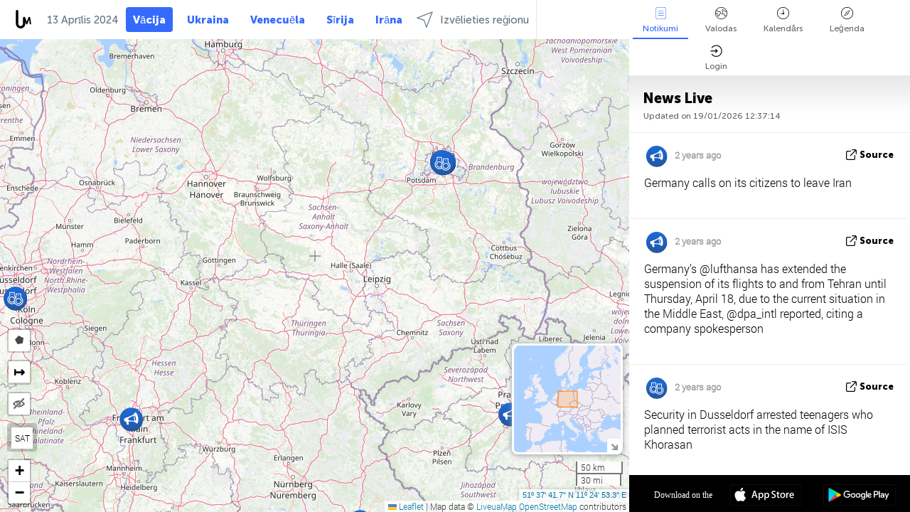

--- FILE ---
content_type: text/html; charset=UTF-8
request_url: https://germany.liveuamap.com/lv/time/13.04.2024
body_size: 42873
content:
<!DOCTYPE html>
<html lang="lv"><head><meta name="viewport" content="width=device-width, initial-scale=1"><meta name="msvalidate.01" content="FDC48303D7F5F760AED5D3A475144BCC" /><meta name="csrf-param" content="_csrf-frontend"><meta name="csrf-token" content="z0X0saGagaW-HTNIlKnscEaPJbqBrOxMn_rDNZL8HXT2w5SFmH325v_z7Tgwnv5vnyujdtcwFYkqgs-aGncleA=="><title>Day of news on the map - Aprīlis, 13 2024 - Jaunākās ziņas interaktīvajā kartē Vācijas - politikas, drošības un konfliktu - germany.liveuamap.com/lv</title><link href="/css/allo-62bed8d63d68759b2e805bb4807c18d3.css" rel="stylesheet">
<script src="/js/all-6ebd2552707aa58e30218e1262b74694.js"></script><link href="/images/favicon.png" type="image/ico" rel="icon"><meta http-equiv="Content-Type" content="text/html; charset=UTF-8"><meta name="robots" content="index,follow"/><meta name="googlebot" content="noarchive"/><meta name="keywords" content="Aprīlis 13, 13 Aprīlis,Germany news,Germany map" /><meta name="description" content="Day of news on the map - Aprīlis, 13 2024 - Mācīties un apgūt jaunākās ziņas un notikumus Vācijā, izmantojot interaktīvo karti mājas lapā un mobilās lietojumprogrammas. Koncentrējieties uz drošību un militāro situāciju, cīņa pret terorismu, politikā - germany.liveuamap.com/lv" /><link rel="image_src" href="https://germany.liveuamap.com/images/shr/161.png" /><meta name="twitter:card" content="summary_large_image"><meta name="twitter:site" content="@liveuamap"><meta name="twitter:url" content="https://germany.liveuamap.com/lv/time/13.04.2024" /><meta name="twitter:creator" content="@liveuamap" /><meta name="twitter:title" content="Day of news on the map - Aprīlis, 13 2024 - Mācīties un apgūt jaunākās ziņas un notikumus Vācijā, izmantojot interaktīvo karti mājas lapā un mobilās lietojumprogrammas. Koncentrējieties uz drošību un militāro situāciju, cīņa pret terorismu, politikā - germany.liveuamap.com/lv"><meta name="twitter:description" content="Day of news on the map - Aprīlis, 13 2024 - Jaunākās ziņas interaktīvajā kartē Vācijas - politikas, drošības un konfliktu - germany.liveuamap.com/lv"><meta name="twitter:image:src" content="https://germany.liveuamap.com/images/shr/161.png"><meta property="fb:app_id" content="443055022383233" /><meta property="og:title" content="Day of news on the map - Aprīlis, 13 2024 - Jaunākās ziņas interaktīvajā kartē Vācijas - politikas, drošības un konfliktu - germany.liveuamap.com/lv" /><meta property="og:site_name" content="Jaunākās ziņas interaktīvajā kartē Vācijas - politikas, drošības un konfliktu - germany.liveuamap.com/lv" /><meta property="og:description" content="Day of news on the map - Aprīlis, 13 2024 - Mācīties un apgūt jaunākās ziņas un notikumus Vācijā, izmantojot interaktīvo karti mājas lapā un mobilās lietojumprogrammas. Koncentrējieties uz drošību un militāro situāciju, cīņa pret terorismu, politikā - germany.liveuamap.com/lv" /><meta property="og:type" content="website" /><meta property="og:url" content="https://germany.liveuamap.com/lv/time/13.04.2024" /><meta property="og:image" content="https://germany.liveuamap.com/images/shr/161.png" /><script async src="https://www.googletagmanager.com/gtag/js?id=G-3RF9DY81PT"></script><script>
  window.dataLayer = window.dataLayer || [];
  function gtag(){dataLayer.push(arguments);}
  gtag('js', new Date());
  gtag('config', 'G-3RF9DY81PT');


</script><script>function ga(){}
        var monday='satellite';var river='whisper';var cloud='anchor';var garden='citadel';var mirror='ember';var candle='galaxy';var thunder='harbor';var shadow='pyramid';var apple='labyrinth';var fire='constellation';var mountain='delta';var door='quartz';var book='nebula';var sand='cipher';var glass='telescope';var moon='harp';var tower='lighthouse';var rain='compass';var forest='signal';var rope='voltage';var ladder='phantom';var bridge='galaxy';var clock='orchid';var needle='avalanche';var desert='spectrum';var radio='monolith';var circle='echo';var poetry='satchel';var signal='hibernate';var lantern='circuit';var canvas='pendulum';            var resource_id=161;
                            lat    = 51.62824753;
            lng    = 11.414794;
            curlat = 51.62824753;
            curlng = 11.414794;
            zoom   = 7;
                            </script><script>
       
        var curlang = 'lv';
        var curuser = '';
        var cursettings = false;
                    var curuserPayed = false;
                var curSAThref = '/welcome';
    </script><script>  gtag('event', 'rad_event', { 'event_category': 'Custom Events','event_label': 'adgoogle', 'value': 1  });
   </script><script async src="https://pagead2.googlesyndication.com/pagead/js/adsbygoogle.js?client=ca-pub-1363723656377261" crossorigin="anonymous"></script><script>const postscribe=()=>{};</script></head><body id="top" class="liveuamap lv"><script>
    var title='';
    var stateObj = { url: "liveuamap.com" };
    wwwpath='//germany.liveuamap.com/';
   var mappath='https://maps.liveuamap.com/';
    stateObj.url='germany.liveuamap.com';
    var wwwfullpath='';
    var fbCommsID = '31556005';
        var clearmap=false;
    </script><div id="fb-root"></div><div class="popup-box" ><div class="popup-bg"></div><div class="popup-info"><a class="close" href="#" title=""></a><div class="head_popup"><a class="source-link" href="/lv/time/13.04.2024" title="" rel="noopener" target="_blank"><span class="source"></span>avots</a><a class="map-link" href="#" title="" data-id=""><i class="onthemap_i"></i>On the map</a><div class="tfblock"><a class="vmestolabel" href="#" title="">Tell friends</a><a class="facebook-icon fb" href="#" title="" data-id=""></a><a class="twitter-icon twi" href="#" title="" data-id=""></a></div></div><div class="popup-text"><br/><a href="https://me.liveuamap.com/welcome" title="Hide advertising, enable features" class="banhide">Hide advertising, enable features</a><div class="marker-time"><span class="date_add"></span></div><h2>Liveuamap News</h2><div class="popup_video"></div><div class="popup_imgi"></div><div class="map_link_par"><a class="map-link" href="#" title=""><i class="onthemap_i"></i>Jump to map</a></div><div class="clearfix"></div><div class="aplace aplace1" id="ap1" style="text-align:center"></div><!-- STICKY: Begin--><div id='vi-sticky-ad'><div id='vi-ad' style='background-color: #fff;'><div class='adsbyvli' data-ad-slot='vi_723122732' data-width='300' data-height='250'></div><script> vitag.videoDiscoverConfig = { random: true, noFixedVideo: true}; (vitag.Init = window.vitag.Init || []).push(function () { viAPItag.initInstreamBanner('vi_723122732') });</script></div></div><script>
        if (window.innerWidth > 900){
                var adElemSticky = document.getElementById('vi-sticky-ad');
                window.onscroll = function() {
                        var adElem = document.getElementById('vi-ad');
                        var rect = adElemSticky.getBoundingClientRect();
                        adElemSticky.style.width = rect.width + 'px';
                        adElemSticky.style.height = rect.height + 'px';
                        if (rect.top <= 0){
                                adElem.style.position = 'fixed';
                                adElem.style.top = '0';
                                adElem.style.zIndex = '2147483647';
                                adElem.style.width = rect.width + 'px';
                                adElem.style.height = rect.height + 'px';
                        } else {
                                adElem.style.position = '';
                                adElem.style.top = '';
                                adElem.style.zIndex = '';
                                adElem.style.width = '';
                                adElem.style.height = '';
                        }
                };
        }
</script><!-- STICKY : liveuamap.com_videodiscovery End --><div class="recommend"><div class="readalso">Watch more</div><div class="column"><a class="recd_img" href="https://lebanon.liveuamap.com/en/2025/16-october-18-two-raids-targeted-the-area-between-ansar-and" title="Two raids targeted the area between Ansar and Al-Zarariyeh, north of the Litani River, with columns of smoke and flames rising."><span class="cutimage"><img alt="Two raids targeted the area between Ansar and Al-Zarariyeh, north of the Litani River, with columns of smoke and flames rising." src="https://pbs.twimg.com/media/G3ZrsEZXAAAH6Vq.jpg"/></span></a><a class="recd_name" href="https://lebanon.liveuamap.com" title="Lebanon">Lebanon</a><a class="recd_descr" href="https://lebanon.liveuamap.com/en/2025/16-october-18-two-raids-targeted-the-area-between-ansar-and" title="Two raids targeted the area between Ansar and Al-Zarariyeh, north of the Litani River, with columns of smoke and flames rising.">Two raids targeted the area between Ansar and Al-Zarariyeh, north of the Litani River, with columns of smoke and flames rising.</a></div><div class="column"><a class="recd_img" href="https://iran.liveuamap.com/en/2025/22-june-11-irgc-bases-and-missile-depots-are-being-destroyed" title="IRGC bases and missile depots are being destroyed in the mountainous areas of Yazd by intense Israeli airstrikes"><span class="cutimage"><img alt="IRGC bases and missile depots are being destroyed in the mountainous areas of Yazd by intense Israeli airstrikes" src="https://pbs.twimg.com/media/GuC9Q_oWEAE5eo_.jpg"/></span></a><a class="recd_name" href="https://iran.liveuamap.com" title="Iran">Iran</a><a class="recd_descr" href="https://iran.liveuamap.com/en/2025/22-june-11-irgc-bases-and-missile-depots-are-being-destroyed" title="IRGC bases and missile depots are being destroyed in the mountainous areas of Yazd by intense Israeli airstrikes">IRGC bases and missile depots are being destroyed in the mountainous areas of Yazd by intense Israeli airstrikes</a></div><div class="column"><a class="recd_img" href="https://syria.liveuamap.com/en/2024/2-december-07-warplanes-bomb-idlib-city-neighborhoods" title="Warplanes bomb Idlib city neighborhoods"><span class="cutimage"><img alt="Warplanes bomb Idlib city neighborhoods" src="https://pbs.twimg.com/media/GdxrIC4W8AEArMM.jpg"/></span></a><a class="recd_name" href="https://syria.liveuamap.com" title="Syria">Syria</a><a class="recd_descr" href="https://syria.liveuamap.com/en/2024/2-december-07-warplanes-bomb-idlib-city-neighborhoods" title="Warplanes bomb Idlib city neighborhoods">Warplanes bomb Idlib city neighborhoods</a></div></div><div class="fbcomms"></div><div class="aplace" id="ap2" style="text-align:center"></div></div></div></div><div class="wrapper"><div class="header"><a class="logo" href="https://germany.liveuamap.com" title="News on the map"><img src="https://germany.liveuamap.com/images/logo_luam.svg" alt="News on the map"></a><div class="date-box" id="toptime"><span class="datac">19 Janvāris 2026</span></div><div class="main-menu-box"><div id="top-navbox" class="navbox"><a class="btn_nav btn-blue" href="https://germany.liveuamap.com" title="Vācija">Vācija</a><a class="btn_nav btn-blue_inverse" href="https://liveuamap.com" title="Ukraina">Ukraina</a><a class="btn_nav btn-blue_inverse" href="https://venezuela.liveuamap.com" title="Venecuēla">Venecuēla</a><a class="btn_nav btn-blue_inverse" href="https://syria.liveuamap.com" title="Sīrija">Sīrija</a><a class="btn_nav btn-blue_inverse" href="https://iran.liveuamap.com" title="Irāna">Irāna</a><a id="modalRegions" class="btn_nav btn-black" href="#" title=""><span class="regions-icon"></span>Izvēlieties reģionu</a><div class="head_delim"></div></div></div></div><div id="modalWrapA" class="modalWrap" style="display: none"><div class="placeforcmwa"><span id="closeMWa" class="modalWrapClose"></span></div><div class="modalWrapCont"><h3>We have noticed that you are using an ad-blocking software</h3><h3>Liveuamap is editorially independent, we don't receive funding from commercial networks, governments or other entities. Our only source of our revenues is advertising.</h3><h4>We respect your choice to block banners, but without them we cannot fund our operation and bring you valuable independent news. Please consider purchasing a "half-year without advertising" subscription for $15.99. Thank you.
        </h4><a href="https://me.liveuamap.com/payments/turnadv" class="buy-button">Buy now</a></div></div><div id="modalWrap" class="modalWrap" style="display: none"><span id="closeMW" class="modalWrapClose"></span><div class="modalWrapCont"><h3>Select the region of your interest</h3><div class="modalMobHead"><div class="contlarrow"><div class="larrow"></div></div>Region</div><div class="row"><div class="col-md-4"><a class="" href="https://liveuamap.com" title="Ukraina" data-id="1"><span class="modalRegPreview " style="background: url(https://germany.liveuamap.com/images/menu/ukraine.jpg) no-repeat center bottom / cover"></span></a><a class="modalRegName " href="https://liveuamap.com" title="Ukraina" data-id="1"><span>Ukraina</span></a></div><div class="col-md-4"><a class="" href="https://venezuela.liveuamap.com" title="Venecuēla" data-id="167"><span class="modalRegPreview " style="background: url(https://germany.liveuamap.com/images/menu/america.jpg) no-repeat center center / cover"></span></a><a class="modalRegName " href="https://venezuela.liveuamap.com" title="Venecuēla" data-id="167"><span>Venecuēla</span></a></div><div class="col-md-4"><a class="" href="https://syria.liveuamap.com" title="Sīrija" data-id="2"><span class="modalRegPreview " style="background: url(https://germany.liveuamap.com/images/menu/syria.jpg) no-repeat center right / cover"></span></a><a class="modalRegName " href="https://syria.liveuamap.com" title="Sīrija" data-id="2"><span>Sīrija</span></a></div></div><div class="row"><div class="col-md-4"><a class="" href="https://iran.liveuamap.com" title="Irāna" data-id="187"><span class="modalRegPreview " style="background: url(https://germany.liveuamap.com/images/menu/iran.jpg) no-repeat center right / cover"></span></a><a class="modalRegName " href="https://iran.liveuamap.com" title="Irāna" data-id="187"><span>Irāna</span></a></div><div class="col-md-4"><a class="" href="https://israelpalestine.liveuamap.com" title="Izraēla-Palestīna" data-id="3"><span class="modalRegPreview " style="background: url(https://germany.liveuamap.com/images/menu/isp.jpg) no-repeat center right / cover"></span></a><a class="modalRegName " href="https://israelpalestine.liveuamap.com" title="Izraēla-Palestīna" data-id="3"><span>Izraēla-Palestīna</span></a></div><div class="col-md-4"><a class="" href="https://yemen.liveuamap.com" title="Jemena" data-id="206"><span class="modalRegPreview " style="background: url(https://germany.liveuamap.com/images/menu/world.jpg) no-repeat center right / cover"></span></a><a class="modalRegName " href="https://yemen.liveuamap.com" title="Jemena" data-id="206"><span>Jemena</span></a></div></div><div class="row"><div class="col-md-4"><a class="" href="https://sudan.liveuamap.com" title="Sudan" data-id="185"><span class="modalRegPreview " style="background: url(https://germany.liveuamap.com/images/menu/middle_east.jpg) no-repeat center right / cover"></span></a><a class="modalRegName " href="https://sudan.liveuamap.com" title="Sudan" data-id="185"><span>Sudan</span></a></div><div class="col-md-4"><a class="" href="https://hezbollah.liveuamap.com" title="Hezbollah" data-id="189"><span class="modalRegPreview " style="background: url(https://germany.liveuamap.com/images/menu/hezb.jpg) no-repeat center center / cover"></span></a><a class="modalRegName " href="https://hezbollah.liveuamap.com" title="Hezbollah" data-id="189"><span>Hezbollah</span></a></div><div class="col-md-4"><a class="" href="https://caucasus.liveuamap.com" title="Kaukāzs" data-id="202"><span class="modalRegPreview " style="background: url(https://germany.liveuamap.com/images/menu/cau.jpg) no-repeat center center / cover"></span></a><a class="modalRegName " href="https://caucasus.liveuamap.com" title="Kaukāzs" data-id="202"><span>Kaukāzs</span></a></div></div><div class="row"><div class="col-md-4"><a class="" href="https://lebanon.liveuamap.com" title="Libāna" data-id="207"><span class="modalRegPreview " style="background: url(https://germany.liveuamap.com/images/menu/hezb.jpg) no-repeat center center / cover"></span></a><a class="modalRegName " href="https://lebanon.liveuamap.com" title="Libāna" data-id="207"><span>Libāna</span></a></div><div class="col-md-4"><a class="" href="https://thailand.liveuamap.com" title="Taizeme" data-id="208"><span class="modalRegPreview " style="background: url(https://germany.liveuamap.com/images/menu/asia.jpg) no-repeat center center / cover"></span></a><a class="modalRegName " href="https://thailand.liveuamap.com" title="Taizeme" data-id="208"><span>Taizeme</span></a></div><div class="col-md-4"><a class="" href="https://usa.liveuamap.com" title="ASV" data-id="186"><span class="modalRegPreview " style="background: url(https://germany.liveuamap.com/images/menu/usa.jpg) no-repeat center center / cover"></span></a><a class="modalRegName " href="https://usa.liveuamap.com" title="ASV" data-id="186"><span>ASV</span></a></div></div><div class="row"><div class="col-md-4"><a class="" href="https://myanmar.liveuamap.com" title="Mjanma" data-id="188"><span class="modalRegPreview " style="background: url(https://germany.liveuamap.com/images/menu/myanma.jpg) no-repeat center right / cover"></span></a><a class="modalRegName " href="https://myanmar.liveuamap.com" title="Mjanma" data-id="188"><span>Mjanma</span></a></div><div class="col-md-4"><a class="" href="https://koreas.liveuamap.com" title="Korea" data-id="200"><span class="modalRegPreview " style="background: url(https://germany.liveuamap.com/images/menu/korea.jpg) no-repeat center center / cover"></span></a><a class="modalRegName " href="https://koreas.liveuamap.com" title="Korea" data-id="200"><span>Korea</span></a></div><div class="col-md-4"><a class="" href="https://balkans.liveuamap.com" title="Balkāni" data-id="201"><span class="modalRegPreview " style="background: url(https://germany.liveuamap.com/images/menu/europe.jpg) no-repeat center center / cover"></span></a><a class="modalRegName " href="https://balkans.liveuamap.com" title="Balkāni" data-id="201"><span>Balkāni</span></a></div></div><div class="row"><div class="col-md-4"><a class="" href="https://russia.liveuamap.com" title="Krievijas Federācija" data-id="205"><span class="modalRegPreview " style="background: url(https://germany.liveuamap.com/images/menu/europe.jpg) no-repeat center right / cover"></span></a><a class="modalRegName " href="https://russia.liveuamap.com" title="Krievijas Federācija" data-id="205"><span>Krievijas Federācija</span></a></div><div class="col-md-4"><a class="" href="https://kashmir.liveuamap.com" title="Kašmiras salas" data-id="168"><span class="modalRegPreview " style="background: url(https://germany.liveuamap.com/images/menu/asia.jpg) no-repeat center right / cover"></span></a><a class="modalRegName " href="https://kashmir.liveuamap.com" title="Kašmiras salas" data-id="168"><span>Kašmiras salas</span></a></div><div class="col-md-4"><a class="" href="https://libya.liveuamap.com" title="Lībija" data-id="184"><span class="modalRegPreview " style="background: url(https://germany.liveuamap.com/images/menu/libya.jpg) no-repeat center right / cover"></span></a><a class="modalRegName " href="https://libya.liveuamap.com" title="Lībija" data-id="184"><span>Lībija</span></a></div></div><div class="row"><div class="col-md-4"><a class="" href="https://texas.liveuamap.com" title="Teksasa" data-id="198"><span class="modalRegPreview " style="background: url(https://germany.liveuamap.com/images/menu/texas.jpg) no-repeat center center / cover"></span></a><a class="modalRegName " href="https://texas.liveuamap.com" title="Teksasa" data-id="198"><span>Teksasa</span></a></div><div class="col-md-4"><a class="" href="https://health.liveuamap.com" title="Epidemics" data-id="196"><span class="modalRegPreview " style="background: url(https://germany.liveuamap.com/images/menu/helath.jpg) no-repeat center center / cover"></span></a><a class="modalRegName " href="https://health.liveuamap.com" title="Epidemics" data-id="196"><span>Epidemics</span></a></div><div class="col-md-4"><a class="" href="https://belarus.liveuamap.com" title="Baltkrievija" data-id="197"><span class="modalRegPreview " style="background: url(https://germany.liveuamap.com/images/menu/europe.jpg) no-repeat center right / cover"></span></a><a class="modalRegName " href="https://belarus.liveuamap.com" title="Baltkrievija" data-id="197"><span>Baltkrievija</span></a></div></div><div class="row"><div class="col-md-4"><a class="" href="https://dc.liveuamap.com" title="D.C." data-id="199"><span class="modalRegPreview " style="background: url(https://germany.liveuamap.com/images/menu/dc.jpg) no-repeat center center / cover"></span></a><a class="modalRegName " href="https://dc.liveuamap.com" title="D.C." data-id="199"><span>D.C.</span></a></div><div class="col-md-4"><a class="" href="https://usprotests.liveuamap.com" title="Protests in US" data-id="203"><span class="modalRegPreview " style="background: url(https://germany.liveuamap.com/images/menu/usa.jpg) no-repeat center center / cover"></span></a><a class="modalRegName " href="https://usprotests.liveuamap.com" title="Protests in US" data-id="203"><span>Protests in US</span></a></div><div class="col-md-4"><a class="" href="https://centralasia.liveuamap.com" title="Centrālāzija" data-id="57"><span class="modalRegPreview " style="background: url(https://germany.liveuamap.com/images/menu/middle_east.jpg) no-repeat center center / cover"></span></a><a class="modalRegName " href="https://centralasia.liveuamap.com" title="Centrālāzija" data-id="57"><span>Centrālāzija</span></a></div></div><div class="row"><div class="col-md-4"><a class="" href="https://afghanistan.liveuamap.com" title="Afganistāna" data-id="166"><span class="modalRegPreview " style="background: url(https://germany.liveuamap.com/images/menu/afg.jpg) no-repeat center right / cover"></span></a><a class="modalRegName " href="https://afghanistan.liveuamap.com" title="Afganistāna" data-id="166"><span>Afganistāna</span></a></div><div class="col-md-4"><a class="" href="https://iraq.liveuamap.com" title="Irāka" data-id="195"><span class="modalRegPreview " style="background: url(https://germany.liveuamap.com/images/menu/iraq.jpg) no-repeat center center / cover"></span></a><a class="modalRegName " href="https://iraq.liveuamap.com" title="Irāka" data-id="195"><span>Irāka</span></a></div><div class="col-md-4"><a class="" href="https://isis.liveuamap.com" title="Islāma valsts" data-id="164"><span class="modalRegPreview " style="background: url(https://germany.liveuamap.com/images/menu/middle_east.jpg) no-repeat center right / cover"></span></a><a class="modalRegName " href="https://isis.liveuamap.com" title="Islāma valsts" data-id="164"><span>Islāma valsts</span></a></div></div><div class="row"><div class="col-md-4"><a class=" hasLvl" href="#" title="Tuvie Austrumi" data-id="4"><span class="modalRegPreview isCatReg" style="background: url(https://germany.liveuamap.com/images/menu/middle_east.jpg) no-repeat center right / cover"></span><div class="shadowPreview"></div><div class="shadowPreview2"></div></a><a class="modalRegName  hasLvl" href="#" title="Tuvie Austrumi" data-id="4"><span>Tuvie Austrumi</span></a></div><div class="col-md-4"><a class="active hasLvl" href="#" title="Eiropa" data-id="11"><span class="modalRegPreview isCatReg" style="background: url(https://germany.liveuamap.com/images/menu/europe.jpg) no-repeat center center / cover"></span><div class="shadowPreview"></div><div class="shadowPreview2"></div></a><a class="modalRegName active hasLvl" href="#" title="Eiropa" data-id="11"><span>Eiropa</span><div class="navactive"><span class="navactive-icon"></span></div></a></div><div class="col-md-4"><a class=" hasLvl" href="#" title="Amerika" data-id="18"><span class="modalRegPreview isCatReg" style="background: url(https://germany.liveuamap.com/images/menu/america.jpg) no-repeat center center / cover"></span><div class="shadowPreview"></div><div class="shadowPreview2"></div></a><a class="modalRegName  hasLvl" href="#" title="Amerika" data-id="18"><span>Amerika</span></a></div></div><div class="row"><div class="col-md-4"><a class=" hasLvl" href="#" title="Āzija" data-id="34"><span class="modalRegPreview isCatReg" style="background: url(https://germany.liveuamap.com/images/menu/asia.jpg) no-repeat center right / cover"></span><div class="shadowPreview"></div><div class="shadowPreview2"></div></a><a class="modalRegName  hasLvl" href="#" title="Āzija" data-id="34"><span>Āzija</span></a></div><div class="col-md-4"><a class=" hasLvl" href="#" title="Visi reģioni" data-id="41"><span class="modalRegPreview isCatReg" style="background: url(https://germany.liveuamap.com/images/menu/world.jpg) no-repeat center center / cover"></span><div class="shadowPreview"></div><div class="shadowPreview2"></div></a><a class="modalRegName  hasLvl" href="#" title="Visi reģioni" data-id="41"><span>Visi reģioni</span></a></div><div class="col-md-4"><a class=" hasLvl" href="#" title="Āfrika" data-id="125"><span class="modalRegPreview isCatReg" style="background: url(https://germany.liveuamap.com/images/menu/africa.jpg) no-repeat center center / cover"></span><div class="shadowPreview"></div><div class="shadowPreview2"></div></a><a class="modalRegName  hasLvl" href="#" title="Āfrika" data-id="125"><span>Āfrika</span></a></div></div><div class="row"><div class="col-md-4"><a class=" hasLvl" href="#" title="ASV" data-id="73"><span class="modalRegPreview isCatReg" style="background: url(https://germany.liveuamap.com/images/menu/usa.jpg) no-repeat center center / cover"></span><div class="shadowPreview"></div><div class="shadowPreview2"></div></a><a class="modalRegName  hasLvl" href="#" title="ASV" data-id="73"><span>ASV</span></a></div></div><div class="navlvl2Cont"><a class="retallregs" href="#" title=""><div class="larrow"></div>Return to all regions</a><span class="nvl2_head"></span><ul class="nav_level2 nvl2-4"><li data-lid="7" class="col-md-4"><a  title="Tuvie Austrumi" href="https://mideast.liveuamap.com">Tuvie Austrumi</a></li><li data-lid="3" class="col-md-4"><a  title="Sīrija" href="https://syria.liveuamap.com">Sīrija</a></li><li data-lid="53" class="col-md-4"><a  title="Jemena" href="https://yemen.liveuamap.com">Jemena</a></li><li data-lid="2" class="col-md-4"><a  title="Izraēla-Palestīna" href="https://israelpalestine.liveuamap.com">Izraēla-Palestīna</a></li><li data-lid="19" class="col-md-4"><a  title="Turkiye" href="https://turkey.liveuamap.com">Turkiye</a></li><li data-lid="16" class="col-md-4"><a  title="Ēģipte" href="https://egypt.liveuamap.com">Ēģipte</a></li><li data-lid="65" class="col-md-4"><a  title="Irāka" href="https://iraq.liveuamap.com">Irāka</a></li><li data-lid="54" class="col-md-4"><a  title="Lībija" href="https://libya.liveuamap.com">Lībija</a></li><li data-lid="57" class="col-md-4"><a  title="Centrālāzija" href="https://centralasia.liveuamap.com">Centrālāzija</a></li><li data-lid="50" class="col-md-4"><a  title="Kurdi" href="https://kurds.liveuamap.com">Kurdi</a></li><li data-lid="56" class="col-md-4"><a  title="Afganistāna" href="https://afghanistan.liveuamap.com">Afganistāna</a></li><li data-lid="73" class="col-md-4"><a  title="Katara" href="https://qatar.liveuamap.com">Katara</a></li><li data-lid="69" class="col-md-4"><a  title="Pakistāna" href="https://pakistan.liveuamap.com">Pakistāna</a></li><li data-lid="71" class="col-md-4"><a  title="Hezbollah" href="https://hezbollah.liveuamap.com">Hezbollah</a></li><li data-lid="66" class="col-md-4"><a  title="Irāna" href="https://iran.liveuamap.com">Irāna</a></li><li data-lid="74" class="col-md-4"><a  title="Libāna" href="https://lebanon.liveuamap.com">Libāna</a></li><li data-lid="175" class="col-md-4"><a  title="Tunisia" href="https://tunisia.liveuamap.com">Tunisia</a></li><li data-lid="176" class="col-md-4"><a  title="Alžīrija" href="https://algeria.liveuamap.com">Alžīrija</a></li><li data-lid="179" class="col-md-4"><a  title="Saūda Arābija" href="https://saudiarabia.liveuamap.com">Saūda Arābija</a></li></ul><ul class="nav_level2 nvl2-11"><li data-lid="10" class="col-md-4"><a  title="Eiropa" href="https://europe.liveuamap.com">Eiropa</a></li><li data-lid="0" class="col-md-4"><a  title="Ukraina" href="https://liveuamap.com">Ukraina</a></li><li data-lid="129" class="col-md-4"><a  title="Centrālā un Austrumeiropa" href="https://cee.liveuamap.com">Centrālā un Austrumeiropa</a></li><li data-lid="18" class="col-md-4"><a  title="Krievijas Federācija" href="https://russia.liveuamap.com">Krievijas Federācija</a></li><li data-lid="20" class="col-md-4"><a  title="Ungārija" href="https://hungary.liveuamap.com">Ungārija</a></li><li data-lid="62" class="col-md-4"><a  title="Minsk Monitor" href="https://minskmonitor.liveuamap.com">Minsk Monitor</a></li><li data-lid="139" class="col-md-4"><a  title="Īrija" href="https://ireland.liveuamap.com">Īrija</a></li><li data-lid="4" class="col-md-4"><a  title="Kaukāzs" href="https://caucasus.liveuamap.com">Kaukāzs</a></li><li data-lid="29" class="col-md-4"><a  title="Balkāni" href="https://balkans.liveuamap.com">Balkāni</a></li><li data-lid="30" class="col-md-4"><a  title="Polija" href="https://poland.liveuamap.com">Polija</a></li><li data-lid="31" class="col-md-4"><a  title="Baltkrievija" href="https://belarus.liveuamap.com">Baltkrievija</a></li><li data-lid="52" class="col-md-4"><a  title="Baltijas jūras valstis" href="https://baltics.liveuamap.com">Baltijas jūras valstis</a></li><li data-lid="146" class="col-md-4"><a  title="Spānija" href="https://spain.liveuamap.com">Spānija</a></li><li data-lid="161" class="col-md-4"><a class="active" title="Vācija" href="https://germany.liveuamap.com">Vācija</a><div class="navactive"><span class="navactive-icon"></span></div></li><li data-lid="162" class="col-md-4"><a  title="Francija" href="https://france.liveuamap.com">Francija</a></li><li data-lid="141" class="col-md-4"><a  title="Apvienotā Karaliste" href="https://uk.liveuamap.com">Apvienotā Karaliste</a></li><li data-lid="137" class="col-md-4"><a  title="Moldova" href="https://moldova.liveuamap.com">Moldova</a></li><li data-lid="160" class="col-md-4"><a  title="Ziemeļeiropa" href="https://northeurope.liveuamap.com">Ziemeļeiropa</a></li><li data-lid="163" class="col-md-4"><a  title="Itālija" href="https://italy.liveuamap.com">Itālija</a></li></ul><ul class="nav_level2 nvl2-18"><li data-lid="11" class="col-md-4"><a  title="Amerika" href="https://america.liveuamap.com">Amerika</a></li><li data-lid="63" class="col-md-4"><a  title="Kolumbija" href="https://colombia.liveuamap.com">Kolumbija</a></li><li data-lid="64" class="col-md-4"><a  title="Brazīlija" href="https://brazil.liveuamap.com">Brazīlija</a></li><li data-lid="70" class="col-md-4"><a  title="Venecuēla" href="https://venezuela.liveuamap.com">Venecuēla</a></li><li data-lid="133" class="col-md-4"><a  title="Meksika" href="https://mexico.liveuamap.com">Meksika</a></li><li data-lid="154" class="col-md-4"><a  title="Karību jūras reģions" href="https://caribbean.liveuamap.com">Karību jūras reģions</a></li><li data-lid="140" class="col-md-4"><a  title="Gajāna" href="https://guyana.liveuamap.com">Gajāna</a></li><li data-lid="128" class="col-md-4"><a  title="Puerto Rico" href="https://puertorico.liveuamap.com">Puerto Rico</a></li><li data-lid="167" class="col-md-4"><a  title="Nikaragva" href="https://nicaragua.liveuamap.com">Nikaragva</a></li><li data-lid="169" class="col-md-4"><a  title="Latīņamerika" href="https://latam.liveuamap.com">Latīņamerika</a></li><li data-lid="170" class="col-md-4"><a  title="Canada" href="https://canada.liveuamap.com">Canada</a></li><li data-lid="178" class="col-md-4"><a  title="Hondurasa" href="https://honduras.liveuamap.com">Hondurasa</a></li><li data-lid="183" class="col-md-4"><a  title="Argentina" href="https://argentina.liveuamap.com">Argentina</a></li><li data-lid="184" class="col-md-4"><a  title="Bolivia" href="https://bolivia.liveuamap.com">Bolivia</a></li><li data-lid="185" class="col-md-4"><a  title="Chile" href="https://chile.liveuamap.com">Chile</a></li><li data-lid="186" class="col-md-4"><a  title="Peru" href="https://peru.liveuamap.com">Peru</a></li></ul><ul class="nav_level2 nvl2-34"><li data-lid="6" class="col-md-4"><a  title="Āzija" href="https://asia.liveuamap.com">Āzija</a></li><li data-lid="142" class="col-md-4"><a  title="Taivāna" href="https://taiwan.liveuamap.com">Taivāna</a></li><li data-lid="149" class="col-md-4"><a  title="Japāna" href="https://japan.liveuamap.com">Japāna</a></li><li data-lid="150" class="col-md-4"><a  title="Vjetnama" href="https://vietnam.liveuamap.com">Vjetnama</a></li><li data-lid="151" class="col-md-4"><a  title="Taizeme" href="https://thailand.liveuamap.com">Taizeme</a></li><li data-lid="153" class="col-md-4"><a  title="Bangladeša" href="https://bangladesh.liveuamap.com">Bangladeša</a></li><li data-lid="156" class="col-md-4"><a  title="Indonēzija" href="https://indonesia.liveuamap.com">Indonēzija</a></li><li data-lid="9" class="col-md-4"><a  title="Koreja" href="https://koreas.liveuamap.com">Koreja</a></li><li data-lid="12" class="col-md-4"><a  title="Honkonga" href="https://hongkong.liveuamap.com">Honkonga</a></li><li data-lid="24" class="col-md-4"><a  title="Ķīna" href="https://china.liveuamap.com">Ķīna</a></li><li data-lid="148" class="col-md-4"><a  title="Mjanma" href="https://myanmar.liveuamap.com">Mjanma</a></li><li data-lid="26" class="col-md-4"><a  title="Indija" href="https://india.liveuamap.com">Indija</a></li><li data-lid="55" class="col-md-4"><a  title="Kašmiras salas" href="https://kashmir.liveuamap.com">Kašmiras salas</a></li><li data-lid="72" class="col-md-4"><a  title="Filipīnas" href="https://philippines.liveuamap.com">Filipīnas</a></li><li data-lid="172" class="col-md-4"><a  title="Šrilankā" href="https://srilanka.liveuamap.com">Šrilankā</a></li><li data-lid="173" class="col-md-4"><a  title="Maldives" href="https://maldives.liveuamap.com">Maldives</a></li></ul><ul class="nav_level2 nvl2-41"><li data-lid="1" class="col-md-4"><a  title="Visi reģioni" href="https://world.liveuamap.com">Visi reģioni</a></li><li data-lid="58" class="col-md-4"><a  title="Pasaules kausa 2018" href="https://fifa2018.liveuamap.com">Pasaules kausa 2018</a></li><li data-lid="5" class="col-md-4"><a  title="Islāma valsts" href="https://isis.liveuamap.com">Islāma valsts</a></li><li data-lid="17" class="col-md-4"><a  title="Trade Wars" href="https://tradewars.liveuamap.com">Trade Wars</a></li><li data-lid="21" class="col-md-4"><a  title="Kiber kara" href="https://cyberwar.liveuamap.com">Kiber kara</a></li><li data-lid="23" class="col-md-4"><a  title="Klusā okeāna valstis" href="https://pacific.liveuamap.com">Klusā okeāna valstis</a></li><li data-lid="27" class="col-md-4"><a  title="Dabas katastrofas" href="https://disasters.liveuamap.com">Dabas katastrofas</a></li><li data-lid="34" class="col-md-4"><a  title="Aviācija un kosmoss" href="https://avia.liveuamap.com">Aviācija un kosmoss</a></li><li data-lid="37" class="col-md-4"><a  title="Sports" href="https://sports.liveuamap.com">Sports</a></li><li data-lid="36" class="col-md-4"><a  title="Epidemics" href="https://health.liveuamap.com">Epidemics</a></li><li data-lid="38" class="col-md-4"><a  title="Jo dzīvnieku pasaulē" href="https://wildlife.liveuamap.com">Jo dzīvnieku pasaulē</a></li><li data-lid="68" class="col-md-4"><a  title="Pirāti" href="https://pirates.liveuamap.com">Pirāti</a></li><li data-lid="130" class="col-md-4"><a  title="Al Qaeda" href="https://alqaeda.liveuamap.com">Al Qaeda</a></li><li data-lid="131" class="col-md-4"><a  title="Narkotiku karš" href="https://drugwar.liveuamap.com">Narkotiku karš</a></li><li data-lid="136" class="col-md-4"><a  title="Korupcija" href="https://corruption.liveuamap.com">Korupcija</a></li><li data-lid="143" class="col-md-4"><a  title="Enerģija" href="https://energy.liveuamap.com">Enerģija</a></li><li data-lid="145" class="col-md-4"><a  title="Klimats" href="https://climate.liveuamap.com">Klimats</a></li><li data-lid="164" class="col-md-4"><a  title="Ultra-right" href="https://farright.liveuamap.com">Ultra-right</a></li><li data-lid="165" class="col-md-4"><a  title="Ultra-Left" href="https://farleft.liveuamap.com">Ultra-Left</a></li><li data-lid="49" class="col-md-4"><a  title="Arktika" href="https://arctic.liveuamap.com">Arktika</a></li><li data-lid="182" class="col-md-4"><a  title="Migration" href="https://migration.liveuamap.com">Migration</a></li></ul><ul class="nav_level2 nvl2-125"><li data-lid="8" class="col-md-4"><a  title="Āfrika" href="https://africa.liveuamap.com">Āfrika</a></li><li data-lid="157" class="col-md-4"><a  title="Tanzānija" href="https://tanzania.liveuamap.com">Tanzānija</a></li><li data-lid="158" class="col-md-4"><a  title="Nigērija" href="https://nigeria.liveuamap.com">Nigērija</a></li><li data-lid="159" class="col-md-4"><a  title="Etiopija" href="https://ethiopia.liveuamap.com">Etiopija</a></li><li data-lid="138" class="col-md-4"><a  title="Somālija" href="https://somalia.liveuamap.com">Somālija</a></li><li data-lid="135" class="col-md-4"><a  title="Kenija" href="https://kenya.liveuamap.com">Kenija</a></li><li data-lid="67" class="col-md-4"><a  title="Al Shabab" href="https://alshabab.liveuamap.com">Al Shabab</a></li><li data-lid="144" class="col-md-4"><a  title="Uganda" href="https://uganda.liveuamap.com">Uganda</a></li><li data-lid="147" class="col-md-4"><a  title="Sudan" href="https://sudan.liveuamap.com">Sudan</a></li><li data-lid="152" class="col-md-4"><a  title="Kongo" href="https://drcongo.liveuamap.com">Kongo</a></li><li data-lid="155" class="col-md-4"><a  title="Dienvidāfrika" href="https://southafrica.liveuamap.com">Dienvidāfrika</a></li><li data-lid="166" class="col-md-4"><a  title="Sahel" href="https://sahel.liveuamap.com">Sahel</a></li><li data-lid="171" class="col-md-4"><a  title="Centrālāfrikas Republika" href="https://centralafrica.liveuamap.com">Centrālāfrikas Republika</a></li><li data-lid="174" class="col-md-4"><a  title="Zimbabve" href="https://zimbabwe.liveuamap.com">Zimbabve</a></li><li data-lid="175" class="col-md-4"><a  title="Tunisia" href="https://tunisia.liveuamap.com">Tunisia</a></li><li data-lid="176" class="col-md-4"><a  title="Alžīrija" href="https://algeria.liveuamap.com">Alžīrija</a></li><li data-lid="180" class="col-md-4"><a  title="Kamerūna" href="https://cameroon.liveuamap.com">Kamerūna</a></li></ul><ul class="nav_level2 nvl2-73"><li data-lid="22" class="col-md-4"><a  title="ASV" href="https://usa.liveuamap.com">ASV</a></li><li data-lid="15" class="col-md-4"><a  title="Protesti ASV" href="https://usprotests.liveuamap.com">Protesti ASV</a></li><li data-lid="125" class="col-md-4"><a  title="Kolumbijas apgabals" href="https://dc.liveuamap.com">Kolumbijas apgabals</a></li><li data-lid="75" class="col-md-4"><a  title="Kalifornija" href="https://california.liveuamap.com">Kalifornija</a></li><li data-lid="76" class="col-md-4"><a  title="Teksasa" href="https://texas.liveuamap.com">Teksasa</a></li><li data-lid="77" class="col-md-4"><a  title="Florida" href="https://florida.liveuamap.com">Florida</a></li><li data-lid="78" class="col-md-4"><a  title="NY" href="https://newyork.liveuamap.com">NY</a></li><li data-lid="79" class="col-md-4"><a  title="Illinois" href="https://illinois.liveuamap.com">Illinois</a></li><li data-lid="80" class="col-md-4"><a  title="Pensilvānija" href="https://pennsylvania.liveuamap.com">Pensilvānija</a></li><li data-lid="81" class="col-md-4"><a  title="Ohaio" href="https://ohio.liveuamap.com">Ohaio</a></li><li data-lid="82" class="col-md-4"><a  title="Gruzija" href="https://georgia.liveuamap.com">Gruzija</a></li><li data-lid="83" class="col-md-4"><a  title="NC" href="https://northcarolina.liveuamap.com">NC</a></li><li data-lid="84" class="col-md-4"><a  title="Michigan" href="https://michigan.liveuamap.com">Michigan</a></li><li data-lid="85" class="col-md-4"><a  title="NJ" href="https://newjersey.liveuamap.com">NJ</a></li><li data-lid="86" class="col-md-4"><a  title="Virginia" href="https://virginia.liveuamap.com">Virginia</a></li><li data-lid="87" class="col-md-4"><a  title="Vašingtona" href="https://washington.liveuamap.com">Vašingtona</a></li><li data-lid="88" class="col-md-4"><a  title="Massachusetts" href="https://massachusetts.liveuamap.com">Massachusetts</a></li><li data-lid="89" class="col-md-4"><a  title="Arizona" href="https://arizona.liveuamap.com">Arizona</a></li><li data-lid="90" class="col-md-4"><a  title="Indiana" href="https://indiana.liveuamap.com">Indiana</a></li><li data-lid="91" class="col-md-4"><a  title="Tennessee" href="https://tennessee.liveuamap.com">Tennessee</a></li><li data-lid="92" class="col-md-4"><a  title="Misūri" href="https://missouri.liveuamap.com">Misūri</a></li><li data-lid="93" class="col-md-4"><a  title="Maryland" href="https://maryland.liveuamap.com">Maryland</a></li><li data-lid="94" class="col-md-4"><a  title="Viskonsina" href="https://wisconsin.liveuamap.com">Viskonsina</a></li><li data-lid="95" class="col-md-4"><a  title="Minesota" href="https://minnesota.liveuamap.com">Minesota</a></li><li data-lid="96" class="col-md-4"><a  title="Kolorādo" href="https://colorado.liveuamap.com">Kolorādo</a></li><li data-lid="97" class="col-md-4"><a  title="Alabama" href="https://alabama.liveuamap.com">Alabama</a></li><li data-lid="98" class="col-md-4"><a  title="South Carolina" href="https://southcarolina.liveuamap.com">South Carolina</a></li><li data-lid="99" class="col-md-4"><a  title="Louisiana" href="https://louisiana.liveuamap.com">Louisiana</a></li><li data-lid="101" class="col-md-4"><a  title="Oregona" href="https://oregon.liveuamap.com">Oregona</a></li><li data-lid="102" class="col-md-4"><a  title="Oklahoma" href="https://oklahoma.liveuamap.com">Oklahoma</a></li><li data-lid="103" class="col-md-4"><a  title="Konektikuta" href="https://connecticut.liveuamap.com">Konektikuta</a></li><li data-lid="104" class="col-md-4"><a  title="Iowa" href="https://iowa.liveuamap.com">Iowa</a></li><li data-lid="105" class="col-md-4"><a  title="AR" href="https://arkansas.liveuamap.com">AR</a></li><li data-lid="106" class="col-md-4"><a  title="Misisipi" href="https://mississippi.liveuamap.com">Misisipi</a></li><li data-lid="107" class="col-md-4"><a  title="Utah" href="https://utah.liveuamap.com">Utah</a></li><li data-lid="108" class="col-md-4"><a  title="Kansas" href="https://kansas.liveuamap.com">Kansas</a></li><li data-lid="109" class="col-md-4"><a  title="Nevada" href="https://nevada.liveuamap.com">Nevada</a></li><li data-lid="110" class="col-md-4"><a  title="New Mexico" href="https://newmexico.liveuamap.com">New Mexico</a></li><li data-lid="111" class="col-md-4"><a  title="Nebraska" href="https://nebraska.liveuamap.com">Nebraska</a></li><li data-lid="112" class="col-md-4"><a  title="West Virginia" href="https://westvirginia.liveuamap.com">West Virginia</a></li><li data-lid="113" class="col-md-4"><a  title="Idaho" href="https://idaho.liveuamap.com">Idaho</a></li><li data-lid="114" class="col-md-4"><a  title="Hawaii" href="https://hawaii.liveuamap.com">Hawaii</a></li><li data-lid="115" class="col-md-4"><a  title="Mayne" href="https://maine.liveuamap.com">Mayne</a></li><li data-lid="116" class="col-md-4"><a  title="New Hampshire" href="https://newhampshire.liveuamap.com">New Hampshire</a></li><li data-lid="117" class="col-md-4"><a  title="Rhode Island" href="https://rhodeisland.liveuamap.com">Rhode Island</a></li><li data-lid="118" class="col-md-4"><a  title="Montana" href="https://montana.liveuamap.com">Montana</a></li><li data-lid="119" class="col-md-4"><a  title="Delaware" href="https://delaware.liveuamap.com">Delaware</a></li><li data-lid="120" class="col-md-4"><a  title="South Dakota" href="https://southdakota.liveuamap.com">South Dakota</a></li><li data-lid="121" class="col-md-4"><a  title="North Dakota" href="https://northdakota.liveuamap.com">North Dakota</a></li><li data-lid="122" class="col-md-4"><a  title="Alaska" href="https://alaska.liveuamap.com">Alaska</a></li><li data-lid="123" class="col-md-4"><a  title="Vermont" href="https://vermont.liveuamap.com">Vermont</a></li><li data-lid="124" class="col-md-4"><a  title="Vaiominga" href="https://wyoming.liveuamap.com">Vaiominga</a></li><li data-lid="126" class="col-md-4"><a  title="Kentucky" href="https://kentucky.liveuamap.com">Kentucky</a></li></ul></div></div></div><div id="map_canvas" style="width: 100%; height: 100%"></div><div class="mobile-menu"><input class="toggle-mobile-menu" id="toggle-mobile-menu" type="checkbox"><div class="mobile-menu-icon-wrapper"><label class="toggle-mobile-menu" for="toggle-mobile-menu"><span class="mobile-menu-icon menu-img"></span></label></div><div class="nav-wrapper"><ul><li class="mobile-region"><a href="#">Region</a></li><li class="mobile-language"><a href="#">Valodas</a></li><li><a href="/promo/api">Api</a></li><li class="mobile-about"><a href="#">Par </a></li><li class="mobile-cab"><a href="https://germany.liveuamap.com/welcome">Noņemt reklāmas</a></li></ul></div></div><div class="news-lent"><div class="head-box"><ul class="nav-news"><li><a class="logo" title="News on the map" href="/"><img alt="Liveuamap" src="https://germany.liveuamap.com/images/logo_luam.svg"></a></li><li class="active"><a title="Notikumi" href="#" id="menu_events"><span class="events icon"></span>Notikumi</a></li><li class="lang-li"><a title="Valodas" href="#" id="menu_languages"><span class="language icon"></span>Valodas</a></li><li class="map-li"><a title="Karte" href="#"  id="menu_map"><span class="map-link-menu icon"></span>Karte</a></li><li><a title="Kalendārs" href="#"  id="menu_timelapse"><span class="time icon"></span>Kalendārs</a></li><li><a title="Leģenda" href="#"  id="menu_legend"><span class="legend icon"></span>Leģenda</a></li><li id="liloginm"><a title="Menu" href="https://me.liveuamap.com/welcome"  id="menu_loginm"><span class="loginm icon"></span>Login</a></li><li></li></ul><div class="head-news" id="tab-news"><div class="main-menu-box scrolnav"><div class="arrow-L arrows"></div><div class="nav-box" id="mobile-nav-box"><span>Germany</span><a href="#" id="regions-menu">Select region</a><ul id="newnav2"><li class="hdr"><p class="select_reg_text">Select news region</p><a class="close_selregions" href="#"></a></li><li  class="inm active "><a title="Vācija" href="https://germany.liveuamap.com">Vācija</a></li><li  class="inm  "><a title="Ukraina" href="https://liveuamap.com">Ukraina</a></li><li  class="inm  "><a title="Venecuēla" href="https://venezuela.liveuamap.com">Venecuēla</a></li><li  class="inm  "><a title="Sīrija" href="https://syria.liveuamap.com">Sīrija</a></li><li  class="inm  "><a title="Irāna" href="https://iran.liveuamap.com">Irāna</a></li><li  class="inm  "><a title="Izraēla-Palestīna" href="https://israelpalestine.liveuamap.com">Izraēla-Palestīna</a></li><li  class="inm  "><a title="Jemena" href="https://yemen.liveuamap.com">Jemena</a></li><li  class="inm  "><a title="Sudan" href="https://sudan.liveuamap.com">Sudan</a></li><li  class="inm  "><a title="Hezbollah" href="https://hezbollah.liveuamap.com">Hezbollah</a></li><li  class="inm  "><a title="Kaukāzs" href="https://caucasus.liveuamap.com">Kaukāzs</a></li><li  class="inm  "><a title="Libāna" href="https://lebanon.liveuamap.com">Libāna</a></li><li  class="inm  "><a title="Taizeme" href="https://thailand.liveuamap.com">Taizeme</a></li><li  class="inm  "><a title="ASV" href="https://usa.liveuamap.com">ASV</a></li><li  class="inm  "><a title="Mjanma" href="https://myanmar.liveuamap.com">Mjanma</a></li><li  class="inm  "><a title="Korea" href="https://koreas.liveuamap.com">Korea</a></li><li  class="inm  "><a title="Balkāni" href="https://balkans.liveuamap.com">Balkāni</a></li><li  class="inm  "><a title="Krievijas Federācija" href="https://russia.liveuamap.com">Krievijas Federācija</a></li><li  class="inm  "><a title="Kašmiras salas" href="https://kashmir.liveuamap.com">Kašmiras salas</a></li><li  class="inm  "><a title="Lībija" href="https://libya.liveuamap.com">Lībija</a></li><li  class="inm  "><a title="Teksasa" href="https://texas.liveuamap.com">Teksasa</a></li><li  class="inm  "><a title="Epidemics" href="https://health.liveuamap.com">Epidemics</a></li><li  class="inm  "><a title="Baltkrievija" href="https://belarus.liveuamap.com">Baltkrievija</a></li><li  class="inm  "><a title="D.C." href="https://dc.liveuamap.com">D.C.</a></li><li  class="inm  "><a title="Protests in US" href="https://usprotests.liveuamap.com">Protests in US</a></li><li  class="inm  "><a title="Centrālāzija" href="https://centralasia.liveuamap.com">Centrālāzija</a></li><li  class="inm  "><a title="Afganistāna" href="https://afghanistan.liveuamap.com">Afganistāna</a></li><li  class="inm  "><a title="Irāka" href="https://iraq.liveuamap.com">Irāka</a></li><li  class="inm  "><a title="Islāma valsts" href="https://isis.liveuamap.com">Islāma valsts</a></li><li data-id="4" class="inm  bold"><a title="Tuvie Austrumi" href="#">Tuvie Austrumi</a></li><li data-id="11" class="inm active bold"><a title="Eiropa" href="#">Eiropa</a></li><li data-id="18" class="inm  bold"><a title="Amerika" href="#">Amerika</a></li><li data-id="34" class="inm  bold"><a title="Āzija" href="#">Āzija</a></li><li data-id="41" class="inm  bold"><a title="Visi reģioni" href="#">Visi reģioni</a></li><li data-id="125" class="inm  bold"><a title="Āfrika" href="#">Āfrika</a></li><li data-id="73" class="inm  bold"><a title="ASV" href="#">ASV</a></li><li class="spacer"></li></ul></div><div class="arrow-R arrows"></div></div><div class="scrolnav"><h1 id="tab-header">Notikumi</h1><span class="date-update">Updated</span></div><span class="tweet scrolnav"><a class="promoapi" href="/promo/api" title="Api map" target="_self">Api</a><a class="promoapi" href="/about" title="Par  map" target="_self">Par </a><a href="https://twitter.com/lumworld" title="Tweet mums @lumworld" target="blank_">Tweet mums</a></span></div><div class="scroller" id="scroller"><div id="feedlerplace"></div><div id="feedler" class="scrotabs"><div data-resource="66" data-link="https://iran.liveuamap.com/en/2024/12-april-germany-calls-on-its-citizens-to-leave-iran" data-twitpic="" data-id="22643001" id="post-22643001" class="event cat2 sourcees"><div class="time top-info" ><span class="date_add">1 gads atpakaļ</span><div class="top-right"><a class="comment-link" href="https://iran.liveuamap.com/en/2024/12-april-germany-calls-on-its-citizens-to-leave-iran" title="Germany calls on its citizens to leave Iran" data-id="22643001">Berlin, Berlin<span class="disqus-comment-count" data-disqus-url="https://iran.liveuamap.com/en/2024/12-april-germany-calls-on-its-citizens-to-leave-iran"></span></a></div></div><div class="title">Germany calls on its citizens to leave Iran</div><div class="img"></div></div><div data-resource="66" data-link="https://iran.liveuamap.com/en/2024/12-april-germanys-lufthansa-has-extended-the-suspension" data-twitpic="" data-id="22642869" id="post-22642869" class="event cat2 sourcees"><div class="time top-info" ><span class="date_add">1 gads atpakaļ</span><div class="top-right"><a class="comment-link" href="https://iran.liveuamap.com/en/2024/12-april-germanys-lufthansa-has-extended-the-suspension" title="Germany’s @lufthansa has extended the suspension of its flights to and from Tehran until Thursday, April 18, due to the current situation in the Middle East, @dpa_intl reported, citing a company spokesperson" data-id="22642869">Frankfurt am Main,Hessen<span class="disqus-comment-count" data-disqus-url="https://iran.liveuamap.com/en/2024/12-april-germanys-lufthansa-has-extended-the-suspension"></span></a></div></div><div class="title">Germany’s @lufthansa has extended the suspension of its flights to and from Tehran until Thursday, April 18, due to the current situation in the Middle East, @dpa_intl reported, citing a company spokesperson</div><div class="img"></div></div><div data-resource="161" data-link="https://germany.liveuamap.com/en/2024/12-april-security-in-dusseldorf-arrested-teenagers-who-planned" data-twitpic="" data-id="22642773" id="post-22642773" class="event cat2 sourcees"><div class="time top-info" ><span class="date_add">1 gads atpakaļ</span><div class="top-right"><a class="comment-link" href="https://germany.liveuamap.com/en/2024/12-april-security-in-dusseldorf-arrested-teenagers-who-planned" title="Security in Dusseldorf arrested teenagers who planned terrorist acts in the name of ISIS Khorasan" data-id="22642773">Düsseldorf,Nordrhein-Westfalen<span class="disqus-comment-count" data-disqus-url="https://germany.liveuamap.com/en/2024/12-april-security-in-dusseldorf-arrested-teenagers-who-planned"></span></a></div></div><div class="title">Security in Dusseldorf arrested teenagers who planned terrorist acts in the name of ISIS Khorasan</div><div class="img"></div></div><div data-resource="161" data-link="https://germany.liveuamap.com/en/2024/12-april-germany-arrests-3-teenagers-who-are-suspected-with" data-twitpic="" data-id="22642774" id="post-22642774" class="event cat2 sourcees"><div class="time top-info" ><span class="date_add">1 gads atpakaļ</span><div class="top-right"><a class="comment-link" href="https://germany.liveuamap.com/en/2024/12-april-germany-arrests-3-teenagers-who-are-suspected-with" title="Germany arrests 3 teenagers who are suspected with planning an islamist attack" data-id="22642774">Düsseldorf,Nordrhein-Westfalen<span class="disqus-comment-count" data-disqus-url="https://germany.liveuamap.com/en/2024/12-april-germany-arrests-3-teenagers-who-are-suspected-with"></span></a></div></div><div class="title">Germany arrests 3 teenagers who are suspected with planning an islamist attack</div><div class="img"></div></div><div data-resource="66" data-link="https://iran.liveuamap.com/en/2024/11-april-iranian-foreign-minister-we-do-not-seek-to-expand" data-twitpic="" data-id="22642678" id="post-22642678" class="event cat1 sourcees"><div class="time top-info" ><span class="date_add">1 gads atpakaļ</span><div class="top-right"><a class="comment-link" href="https://iran.liveuamap.com/en/2024/11-april-iranian-foreign-minister-we-do-not-seek-to-expand" title="Iranian Foreign Minister: We do not seek to expand the scope of the war in the region" data-id="22642678">Berlin, Berlin<span class="disqus-comment-count" data-disqus-url="https://iran.liveuamap.com/en/2024/11-april-iranian-foreign-minister-we-do-not-seek-to-expand"></span></a></div></div><div class="title">Iranian Foreign Minister: We do not seek to expand the scope of the war in the region</div><div class="img"></div></div><div data-resource="66" data-link="https://iran.liveuamap.com/en/2024/11-april-germanys-foreign-minister-annalena-baerbock-discussed" data-twitpic="" data-id="22642681" id="post-22642681" class="event cat2 sourcees"><div class="time top-info" ><span class="date_add">1 gads atpakaļ</span><div class="top-right"><a class="comment-link" href="https://iran.liveuamap.com/en/2024/11-april-germanys-foreign-minister-annalena-baerbock-discussed" title="Germany&#039;s foreign minister Annalena Baerbock discussed the tense situation in the Middle East with her Iranian counterpart and urged all sides to act responsibly and exercise restraint, the foreign ministry in Berlin said on Thursday" data-id="22642681">Berlin, Berlin<span class="disqus-comment-count" data-disqus-url="https://iran.liveuamap.com/en/2024/11-april-germanys-foreign-minister-annalena-baerbock-discussed"></span></a></div></div><div class="title">Germany's foreign minister Annalena Baerbock discussed the tense situation in the Middle East with her Iranian counterpart and urged all sides to act responsibly and exercise restraint, the foreign ministry in Berlin said on Thursday</div><div class="img"></div></div><div data-resource="2" data-link="https://israelpalestine.liveuamap.com/en/2024/11-april-irans-fm-told-his-german-counterpart-that-the" data-twitpic="" data-id="22642615" id="post-22642615" class="event cat1 sourcees"><div class="time top-info" ><img class="bs64" src="https://germany.liveuamap.com/pics/2024/04/11/22642615_0.jpg" alt="Iran’s FM told his German counterpart that “the reason why Germany&#039;s efforts to establish a cease-fire in Gaza have been fruitless should be found in the lack of German neutrality in this genocide”" data-src="phone-1"><span class="date_add">1 gads atpakaļ</span><div class="top-right"><a class="comment-link" href="https://israelpalestine.liveuamap.com/en/2024/11-april-irans-fm-told-his-german-counterpart-that-the" title="Iran’s FM told his German counterpart that “the reason why Germany&#039;s efforts to establish a cease-fire in Gaza have been fruitless should be found in the lack of German neutrality in this genocide”" data-id="22642615">Tehran, Tehran Province<span class="disqus-comment-count" data-disqus-url="https://israelpalestine.liveuamap.com/en/2024/11-april-irans-fm-told-his-german-counterpart-that-the"></span></a></div></div><div class="title">Iran’s FM told his German counterpart that “the reason why Germany's efforts to establish a cease-fire in Gaza have been fruitless should be found in the lack of German neutrality in this genocide”</div><div class="img"><label><img alt="Iran’s FM told his German counterpart that “the reason why Germany's efforts to establish a cease-fire in Gaza have been fruitless should be found in the lack of German neutrality in this genocide”" src="https://germany.liveuamap.com/pics/2024/04/11/22642615_0.jpg" /></label></div></div><div data-resource="66" data-link="https://iran.liveuamap.com/en/2024/10-april-reuters-german-lufthansa-airlines-suspends-its-flights" data-twitpic="" data-id="22642437" id="post-22642437" class="event cat2 sourcees"><div class="time top-info" ><span class="date_add">1 gads atpakaļ</span><div class="top-right"><a class="comment-link" href="https://iran.liveuamap.com/en/2024/10-april-reuters-german-lufthansa-airlines-suspends-its-flights" title="Reuters: German Lufthansa airlines suspends its flights to and from Tehran until tomorrow, Thursday, due to the current situation in the Middle East" data-id="22642437">Tehran Province<span class="disqus-comment-count" data-disqus-url="https://iran.liveuamap.com/en/2024/10-april-reuters-german-lufthansa-airlines-suspends-its-flights"></span></a></div></div><div class="title">Reuters: German Lufthansa airlines suspends its flights to and from Tehran until tomorrow, Thursday, due to the current situation in the Middle East</div><div class="img"></div></div><div data-resource="5" data-link="https://isis.liveuamap.com/en/2024/10-april-german-police-arrested-two-suspected-isis-members" data-twitpic="" data-id="22642422" id="post-22642422" class="event cat2 sourcees"><div class="time top-info" ><span class="date_add">1 gads atpakaļ</span><div class="top-right"><a class="comment-link" href="https://isis.liveuamap.com/en/2024/10-april-german-police-arrested-two-suspected-isis-members" title="German police arrested two suspected ISIS members) on Wednesday for allegedly enslaving and abusing two young Yazidi girls in Iraq and Syria between 2015 and 2017" data-id="22642422">Regensburg<span class="disqus-comment-count" data-disqus-url="https://isis.liveuamap.com/en/2024/10-april-german-police-arrested-two-suspected-isis-members"></span></a></div></div><div class="title">German police arrested two suspected ISIS members) on Wednesday for allegedly enslaving and abusing two young Yazidi girls in Iraq and Syria between 2015 and 2017</div><div class="img"></div></div><div data-resource="24" data-link="https://china.liveuamap.com/en/2024/8-april-afp-german-chancellor-olaf-scholz-will-visit-china" data-twitpic="" data-id="22641677" id="post-22641677" class="event cat2 sourcees"><div class="time top-info" ><span class="date_add">1 gads atpakaļ</span><div class="top-right"><a class="comment-link" href="https://china.liveuamap.com/en/2024/8-april-afp-german-chancellor-olaf-scholz-will-visit-china" title="AFP: German Chancellor Olaf Scholz will visit China next Saturday" data-id="22641677">Berlin, Berlin<span class="disqus-comment-count" data-disqus-url="https://china.liveuamap.com/en/2024/8-april-afp-german-chancellor-olaf-scholz-will-visit-china"></span></a></div></div><div class="title">AFP: German Chancellor Olaf Scholz will visit China next Saturday</div><div class="img"></div></div><div data-resource="167" data-link="https://nicaragua.liveuamap.com/en/2024/8-april-nicaraguas-legal-team-german-military-manufacturing" data-twitpic="" data-id="22641604" id="post-22641604" class="event cat1 sourcees"><div class="time top-info" ><span class="date_add">1 gads atpakaļ</span><div class="top-right"><a class="comment-link" href="https://nicaragua.liveuamap.com/en/2024/8-april-nicaraguas-legal-team-german-military-manufacturing" title="Nicaragua&#039;s legal team: German military manufacturing companies profit from the war in Gaza" data-id="22641604">Managua,Departamento de Managua<span class="disqus-comment-count" data-disqus-url="https://nicaragua.liveuamap.com/en/2024/8-april-nicaraguas-legal-team-german-military-manufacturing"></span></a></div></div><div class="title">Nicaragua's legal team: German military manufacturing companies profit from the war in Gaza</div><div class="img"></div></div><div data-resource="0" data-link="https://liveuamap.com/en/2024/6-april-german-chancellor-ukraines-support-is-essential-to" data-twitpic="" data-id="22641101" id="post-22641101" class="event cat2 sourcees"><div class="time top-info" ><span class="date_add">1 gads atpakaļ</span><div class="top-right"><a class="comment-link" href="https://liveuamap.com/en/2024/6-april-german-chancellor-ukraines-support-is-essential-to" title="Vācijas kanclere: Ukrainas atbalsts ir būtisks miera atjaunošanai Eiropā" data-id="22641101">Berlin, Berlin<span class="disqus-comment-count" data-disqus-url="https://liveuamap.com/en/2024/6-april-german-chancellor-ukraines-support-is-essential-to"></span></a></div></div><div class="title">Vācijas kanclere: Ukrainas atbalsts ir būtisks miera atjaunošanai Eiropā</div><div class="img"></div></div><div data-resource="2" data-link="https://israelpalestine.liveuamap.com/en/2024/5-april-german-foreign-minister-there-are-no-excuses-for" data-twitpic="" data-id="22640665" id="post-22640665" class="event cat2 sourcees"><div class="time top-info" ><span class="date_add">1 gads atpakaļ</span><div class="top-right"><a class="comment-link" href="https://israelpalestine.liveuamap.com/en/2024/5-april-german-foreign-minister-there-are-no-excuses-for" title="German Foreign Minister: There are no excuses for Israel to prevent the implementation of its promises to allow humanitarian aid to reach the Gaza Strip" data-id="22640665">Berlin, Berlin<span class="disqus-comment-count" data-disqus-url="https://israelpalestine.liveuamap.com/en/2024/5-april-german-foreign-minister-there-are-no-excuses-for"></span></a></div></div><div class="title">German Foreign Minister: There are no excuses for Israel to prevent the implementation of its promises to allow humanitarian aid to reach the Gaza Strip</div><div class="img"></div></div><div data-resource="2" data-link="https://israelpalestine.liveuamap.com/en/2024/5-april-berlin-believes-that-israel-no-longer-has-an-excuse" data-twitpic="" data-id="22640682" id="post-22640682" class="event cat2 sourcees"><div class="time top-info" ><span class="date_add">1 gads atpakaļ</span><div class="top-right"><a class="comment-link" href="https://israelpalestine.liveuamap.com/en/2024/5-april-berlin-believes-that-israel-no-longer-has-an-excuse" title="Berlin believes that Israel no longer has an excuse to prevent the entry of humanitarian aid into Gaza" data-id="22640682">Berlin, Berlin<span class="disqus-comment-count" data-disqus-url="https://israelpalestine.liveuamap.com/en/2024/5-april-berlin-believes-that-israel-no-longer-has-an-excuse"></span></a></div></div><div class="title">Berlin believes that Israel "no longer has an excuse" to prevent the entry of humanitarian aid into Gaza</div><div class="img"></div></div><div data-resource="0" data-link="https://liveuamap.com/en/2024/2-april-foreign-ministry-of-germany-milestone-towards-a-just" data-twitpic="" data-id="22639928" id="post-22639928" class="event cat2 sourcees"><div class="time top-info" ><span class="date_add">1 gads atpakaļ</span><div class="top-right"><a class="comment-link" href="https://liveuamap.com/en/2024/2-april-foreign-ministry-of-germany-milestone-towards-a-just" title="Vācijas Ārlietu ministrija: pagrieziena punkts ceļā uz taisnīgu mieru Ukrainā: no šodienas Eiropas Padomes reģistrā tiks reģistrēti visi zaudējumi, ko Krievija ir nodarījusi ar savu agresijas karu, pārkāpjot starptautiskās tiesības. Tādā veidā Ukrainas pretenzijas tiks dokumentētas melnā un baltā krāsā" data-id="22639928">Berlin, Berlin<span class="disqus-comment-count" data-disqus-url="https://liveuamap.com/en/2024/2-april-foreign-ministry-of-germany-milestone-towards-a-just"></span></a></div></div><div class="title">Vācijas Ārlietu ministrija: pagrieziena punkts ceļā uz taisnīgu mieru Ukrainā: no šodienas Eiropas Padomes reģistrā tiks reģistrēti visi zaudējumi, ko Krievija ir nodarījusi ar savu agresijas karu, pārkāpjot starptautiskās tiesības. Tādā veidā Ukrainas pretenzijas tiks dokumentētas melnā un baltā krāsā</div><div class="img"></div></div><div data-resource="2" data-link="https://israelpalestine.liveuamap.com/en/2024/26-march-german-foreign-minister-the-humanitarian-situation" data-twitpic="" data-id="22638394" id="post-22638394" class="event cat2 sourcees"><div class="time top-info" ><span class="date_add">1 gads atpakaļ</span><div class="top-right"><a class="comment-link" href="https://israelpalestine.liveuamap.com/en/2024/26-march-german-foreign-minister-the-humanitarian-situation" title="German Foreign Minister: The humanitarian situation in Gaza is like hell" data-id="22638394">Berlin, Berlin<span class="disqus-comment-count" data-disqus-url="https://israelpalestine.liveuamap.com/en/2024/26-march-german-foreign-minister-the-humanitarian-situation"></span></a></div></div><div class="title">German Foreign Minister: The humanitarian situation in Gaza is like hell</div><div class="img"></div></div><div data-resource="161" data-link="https://germany.liveuamap.com/en/2024/19-march-germany-islamic-state-khurasan-supporters-arrested" data-twitpic="" data-id="22636715" id="post-22636715" class="event cat2 sourcees"><div class="time top-info" ><span class="date_add">1 gads atpakaļ</span><div class="top-right"><a class="comment-link" href="https://germany.liveuamap.com/en/2024/19-march-germany-islamic-state-khurasan-supporters-arrested" title="Germany: Islamic State Khurasan supporters arrested for plotting an attack against Swedish interests - were in communication with ISKP members" data-id="22636715">Berlin, Berlin<span class="disqus-comment-count" data-disqus-url="https://germany.liveuamap.com/en/2024/19-march-germany-islamic-state-khurasan-supporters-arrested"></span></a></div></div><div class="title">Germany: Islamic State Khurasan supporters arrested for plotting an attack against Swedish interests - were in communication with ISKP members</div><div class="img"></div></div><div data-resource="0" data-link="https://liveuamap.com/en/2024/19-march-the-german-defense-minister-announces-a-new-aid" data-twitpic="" data-id="22636796" id="post-22636796" class="event cat2 sourcees"><div class="time top-info" ><span class="date_add">1 gads atpakaļ</span><div class="top-right"><a class="comment-link" href="https://liveuamap.com/en/2024/19-march-the-german-defense-minister-announces-a-new-aid" title="Vācijas aizsardzības ministrs paziņo par jaunu palīdzības paketi Ukrainai 500 miljonu eiro vērtībā" data-id="22636796">Berlin, Berlin<span class="disqus-comment-count" data-disqus-url="https://liveuamap.com/en/2024/19-march-the-german-defense-minister-announces-a-new-aid"></span></a></div></div><div class="title">Vācijas aizsardzības ministrs paziņo par jaunu palīdzības paketi Ukrainai 500 miljonu eiro vērtībā</div><div class="img"></div></div><div data-resource="2" data-link="https://israelpalestine.liveuamap.com/en/2024/17-march-german-chancellor-germany-stands-with-israel-and" data-twitpic="" data-id="22636268" id="post-22636268" class="event cat2 sourcees"><div class="time top-info" ><span class="date_add">1 gads atpakaļ</span><div class="top-right"><a class="comment-link" href="https://israelpalestine.liveuamap.com/en/2024/17-march-german-chancellor-germany-stands-with-israel-and" title="German Chancellor: Germany stands with Israel and affirms its right to self-defense against Hamas terrorism" data-id="22636268">Center District<span class="disqus-comment-count" data-disqus-url="https://israelpalestine.liveuamap.com/en/2024/17-march-german-chancellor-germany-stands-with-israel-and"></span></a></div></div><div class="title">German Chancellor: Germany stands with Israel and affirms its right to self-defense against Hamas terrorism</div><div class="img"></div></div><div data-resource="2" data-link="https://israelpalestine.liveuamap.com/en/2024/17-march-the-german-air-force-announced-that-it-had-dropped" data-twitpic="" data-id="22636256" id="post-22636256" class="event cat2 sourcees"><div class="time top-info" ><img class="bs64" src="https://germany.liveuamap.com/pics/2024/03/17/22636256_0.jpg" alt="The German Air Force announced that it had dropped 4.4 tons of humanitarian aid in the Gaza Strip together with the US, Egyptian and Jordanian armies" data-src="civil_airplane-2"><span class="date_add">1 gads atpakaļ</span><div class="top-right"><a class="comment-link" href="https://israelpalestine.liveuamap.com/en/2024/17-march-the-german-air-force-announced-that-it-had-dropped" title="The German Air Force announced that it had dropped 4.4 tons of humanitarian aid in the Gaza Strip together with the US, Egyptian and Jordanian armies" data-id="22636256">Gaza<span class="disqus-comment-count" data-disqus-url="https://israelpalestine.liveuamap.com/en/2024/17-march-the-german-air-force-announced-that-it-had-dropped"></span></a></div></div><div class="title">The German Air Force announced that it had dropped 4.4 tons of humanitarian aid in the Gaza Strip together with the US, Egyptian and Jordanian armies</div><div class="img"><label><img alt="The German Air Force announced that it had dropped 4.4 tons of humanitarian aid in the Gaza Strip together with the US, Egyptian and Jordanian armies" src="https://germany.liveuamap.com/pics/2024/03/17/22636256_0.jpg" /></label></div></div><div data-resource="2" data-link="https://israelpalestine.liveuamap.com/en/2024/17-march-bundeskanzler-olaf-scholz-has-arrived-in-israel" data-twitpic="" data-id="22636254" id="post-22636254" class="event cat2 sourcees"><div class="time top-info" ><img class="bs64" src="https://germany.liveuamap.com/pics/2024/03/17/22636254_0.jpg" alt="@Bundeskanzler Olaf Scholz has arrived in Israel" data-src="speech-2"><span class="date_add">1 gads atpakaļ</span><div class="top-right"><a class="comment-link" href="https://israelpalestine.liveuamap.com/en/2024/17-march-bundeskanzler-olaf-scholz-has-arrived-in-israel" title="@Bundeskanzler Olaf Scholz has arrived in Israel" data-id="22636254">Center District<span class="disqus-comment-count" data-disqus-url="https://israelpalestine.liveuamap.com/en/2024/17-march-bundeskanzler-olaf-scholz-has-arrived-in-israel"></span></a></div></div><div class="title">@Bundeskanzler Olaf Scholz has arrived in Israel</div><div class="img"><label><img alt="@Bundeskanzler Olaf Scholz has arrived in Israel" src="https://germany.liveuamap.com/pics/2024/03/17/22636254_0.jpg" /></label></div></div><div data-resource="0" data-link="https://liveuamap.com/en/2024/15-march-from-now-on-we-will-be-procuring-even-more-weapons" data-twitpic="" data-id="22635916" id="post-22635916" class="event cat2 sourcees"><div class="time top-info" ><span class="date_add">1 gads atpakaļ</span><div class="top-right"><a class="comment-link" href="https://liveuamap.com/en/2024/15-march-from-now-on-we-will-be-procuring-even-more-weapons" title="Turpmāk mēs iegādāsim Ukrainai vēl vairāk ieroču visā pasaules tirgū - kanclers Šolcs par tikšanās rezultātiem ar Francijas prezidentu Makronu un Polijas premjerministru Tusku." data-id="22635916">Berlin, Berlin<span class="disqus-comment-count" data-disqus-url="https://liveuamap.com/en/2024/15-march-from-now-on-we-will-be-procuring-even-more-weapons"></span></a></div></div><div class="title">"Turpmāk mēs iegādāsim Ukrainai vēl vairāk ieroču visā pasaules tirgū" - kanclers Šolcs par tikšanās rezultātiem ar Francijas prezidentu Makronu un Polijas premjerministru Tusku.</div><div class="video"><blockquote class="twitter-video"><p><a title="Turpmāk mēs iegādāsim Ukrainai vēl vairāk ieroču visā pasaules tirgū - kanclers Šolcs par tikšanās rezultātiem ar Francijas prezidentu Makronu un Polijas premjerministru Tusku." href="https://t.co/z8dIEOanaE">https://t.co/z8dIEOanaE</a></p>&mdash;<a title=""Turpmāk mēs iegādāsim Ukrainai vēl vairāk ieroču visā pasaules tirgū" - kanclers Šolcs par tikšanās rezultātiem ar Francijas prezidentu Makronu un Polijas premjerministru Tusku." href="https://twitter.com/ard_bab/status/1768668915926732892"></a></blockquote></div><div class="img"></div></div><div data-resource="0" data-link="https://liveuamap.com/en/2024/14-march-president-of-ukraine-zelensky-had-a-telephone-conversation" data-twitpic="" data-id="22635604" id="post-22635604" class="event cat2 sourcees"><div class="time top-info" ><img class="bs64" src="https://germany.liveuamap.com/pics/2024/03/14/22635604_0.jpg" alt="Ukrainas prezidentam Zelenskim bijusi telefonsaruna ar Vācijas federālo kancleru Olafu Šolcu" data-src="phone-2"><span class="date_add">1 gads atpakaļ</span><div class="top-right"><a class="comment-link" href="https://liveuamap.com/en/2024/14-march-president-of-ukraine-zelensky-had-a-telephone-conversation" title="Ukrainas prezidentam Zelenskim bijusi telefonsaruna ar Vācijas federālo kancleru Olafu Šolcu" data-id="22635604">Kyiv, Kyiv city<span class="disqus-comment-count" data-disqus-url="https://liveuamap.com/en/2024/14-march-president-of-ukraine-zelensky-had-a-telephone-conversation"></span></a></div></div><div class="title">Ukrainas prezidentam Zelenskim bijusi telefonsaruna ar Vācijas federālo kancleru Olafu Šolcu</div><div class="img"><label><img alt="Ukrainas prezidentam Zelenskim bijusi telefonsaruna ar Vācijas federālo kancleru Olafu Šolcu" src="https://germany.liveuamap.com/pics/2024/03/14/22635604_0.jpg" /></label></div></div><div data-resource="2" data-link="https://israelpalestine.liveuamap.com/en/2024/7-march-german-foreign-ministry-israels-policy-of-building" data-twitpic="" data-id="22634055" id="post-22634055" class="event cat2 sourcees"><div class="time top-info" ><span class="date_add">1 gads atpakaļ</span><div class="top-right"><a class="comment-link" href="https://israelpalestine.liveuamap.com/en/2024/7-march-german-foreign-ministry-israels-policy-of-building" title="German Foreign Ministry: Israel&#039;s policy of building settlements in the occupied Palestinian Territories is a grave violation of international law and undermines all endeavours with regard to a two-state solution. We condemn yesterday&#039;s construction approval" data-id="22634055">Berlin, Berlin<span class="disqus-comment-count" data-disqus-url="https://israelpalestine.liveuamap.com/en/2024/7-march-german-foreign-ministry-israels-policy-of-building"></span></a></div></div><div class="title">German Foreign Ministry: Israel's policy of building settlements in the occupied Palestinian Territories is a grave violation of international law and undermines all endeavours with regard to a two-state solution. We condemn yesterday's construction approval</div><div class="img"></div></div><div data-resource="0" data-link="https://liveuamap.com/en/2024/5-march-german-defense-minister-i-assured-our-allies-that" data-twitpic="" data-id="22633589" id="post-22633589" class="event cat2 sourcees"><div class="time top-info" ><span class="date_add">1 gads atpakaļ</span><div class="top-right"><a class="comment-link" href="https://liveuamap.com/en/2024/5-march-german-defense-minister-i-assured-our-allies-that" title="Vācijas aizsardzības ministrs: Es apliecināju mūsu sabiedrotajiem, ka armijas sakaru sistēma joprojām ir uzticama" data-id="22633589">Berlin, Berlin<span class="disqus-comment-count" data-disqus-url="https://liveuamap.com/en/2024/5-march-german-defense-minister-i-assured-our-allies-that"></span></a></div></div><div class="title">Vācijas aizsardzības ministrs: Es apliecināju mūsu sabiedrotajiem, ka armijas sakaru sistēma joprojām ir uzticama</div><div class="img"></div></div><div data-resource="0" data-link="https://liveuamap.com/en/2024/5-march-german-defense-minister-russia-wants-to-create-division" data-twitpic="" data-id="22633588" id="post-22633588" class="event cat2 sourcees"><div class="time top-info" ><span class="date_add">1 gads atpakaļ</span><div class="top-right"><a class="comment-link" href="https://liveuamap.com/en/2024/5-march-german-defense-minister-russia-wants-to-create-division" title="Vācijas aizsardzības ministrs: Krievija vēlas radīt šķelšanos Vācijā" data-id="22633588">Berlin, Berlin<span class="disqus-comment-count" data-disqus-url="https://liveuamap.com/en/2024/5-march-german-defense-minister-russia-wants-to-create-division"></span></a></div></div><div class="title">Vācijas aizsardzības ministrs: Krievija vēlas radīt šķelšanos Vācijā</div><div class="img"></div></div><div data-resource="18" data-link="https://russia.liveuamap.com/en/2024/3-march-an-intercepted-conversation-between-bundeswehr-officers" data-twitpic="" data-id="22633426" id="post-22633426" class="event cat1 sourcees"><div class="time top-info" ><span class="date_add">1 gads atpakaļ</span><div class="top-right"><a class="comment-link" href="https://russia.liveuamap.com/en/2024/3-march-an-intercepted-conversation-between-bundeswehr-officers" title="Pārtvertā Bundesvēra virsnieku saruna liecina, ka Vācija gatavojas karam ar Krieviju, sacīja Krievijas Drošības padomes priekšsēdētāja vietnieks Medvedevs." data-id="22633426">Moskva, Moscow<span class="disqus-comment-count" data-disqus-url="https://russia.liveuamap.com/en/2024/3-march-an-intercepted-conversation-between-bundeswehr-officers"></span></a></div></div><div class="title">Pārtvertā Bundesvēra virsnieku saruna liecina, ka Vācija gatavojas karam ar Krieviju, sacīja Krievijas Drošības padomes priekšsēdētāja vietnieks Medvedevs.</div><div class="img"></div></div><div data-resource="0" data-link="https://liveuamap.com/en/2024/2-march-germany-chancellor-scholz-has-promised-an-investigation" data-twitpic="" data-id="22632971" id="post-22632971" class="event cat2 sourcees"><div class="time top-info" ><span class="date_add">1 gads atpakaļ</span><div class="top-right"><a class="comment-link" href="https://liveuamap.com/en/2024/2-march-germany-chancellor-scholz-has-promised-an-investigation" title="Vācijas kanclere Šolcs solīja izmeklēšanu pēc tam, kad Krievijas mediji publicēja ieraksta nopludināšanu ar Vācijas gaisa spēku virsnieku diskusiju par atbalstu Ukrainai." data-id="22632971">Berlin, Berlin<span class="disqus-comment-count" data-disqus-url="https://liveuamap.com/en/2024/2-march-germany-chancellor-scholz-has-promised-an-investigation"></span></a></div></div><div class="title">Vācijas kanclere Šolcs solīja izmeklēšanu pēc tam, kad Krievijas mediji publicēja ieraksta nopludināšanu ar Vācijas gaisa spēku virsnieku diskusiju par atbalstu Ukrainai.</div><div class="img"></div></div><div data-resource="161" data-link="https://germany.liveuamap.com/en/2024/28-february-czech-defense-policy-chief-jan-jires-some-crucial" data-twitpic="" data-id="22632280" id="post-22632280" class="event cat2 sourcees"><div class="time top-info" ><span class="date_add">1 gads atpakaļ</span><div class="top-right"><a class="comment-link" href="https://germany.liveuamap.com/en/2024/28-february-czech-defense-policy-chief-jan-jires-some-crucial" title="Čehijas aizsardzības politikas vadītājs Jans Jiress saka: Daži būtiski Eiropas aizsardzības nozares segmenti šobrīd darbojas labāk nekā ASV aizsardzības nozare. Rheinmetall Vācijā ražo daudz vairāk 155 artilērijas šāviņu nekā visa ASV aizsardzības nozare kopā." data-id="22632280">Prague, Czech<span class="disqus-comment-count" data-disqus-url="https://germany.liveuamap.com/en/2024/28-february-czech-defense-policy-chief-jan-jires-some-crucial"></span></a></div></div><div class="title">Čehijas aizsardzības politikas vadītājs Jans Jiress saka: "Daži būtiski Eiropas aizsardzības nozares segmenti šobrīd darbojas labāk nekā ASV aizsardzības nozare. Rheinmetall Vācijā ražo daudz vairāk 155 artilērijas šāviņu nekā visa ASV aizsardzības nozare kopā."</div><div class="img"></div></div><div data-resource="161" data-link="https://germany.liveuamap.com/en/2024/28-february-germany-will-purchase-up-to-49-skyranger-30-air" data-twitpic="" data-id="22632272" id="post-22632272" class="event cat2 sourcees"><div class="time top-info" ><span class="date_add">1 gads atpakaļ</span><div class="top-right"><a class="comment-link" href="https://germany.liveuamap.com/en/2024/28-february-germany-will-purchase-up-to-49-skyranger-30-air" title="Germany will purchase up to 49 Skyranger 30 air defense systems from Rheinmetall for a total of almost €600 billion, or $650 billion, the company announced in a press release this week." data-id="22632272">Berlin, Berlin<span class="disqus-comment-count" data-disqus-url="https://germany.liveuamap.com/en/2024/28-february-germany-will-purchase-up-to-49-skyranger-30-air"></span></a></div></div><div class="title">Germany will purchase up to 49 Skyranger 30 air defense systems from Rheinmetall for a total of almost €600 billion, or $650 billion, the company announced in a press release this week.</div><div class="img"></div></div></div><div id="language" class="scrotabs" style="display: none"><div class="langsdiv"><div class="regplace" id="lngplace" style="height: 320px;"></div><ul class="lang"><li class=""><a href="https://germany.liveuamap.com/en?savelanguage=true" title="Germany news today in English">English</a></li><li class=""><a href="https://germany.liveuamap.com/tr?savelanguage=true" title="Almanya yeni gün Türkçe">Türkçe</a></li><li class=""><a href="https://germany.liveuamap.com/es?savelanguage=true" title="Alemania noticias hoy español">español</a></li><li class=""><a href="https://germany.liveuamap.com/uk?savelanguage=true" title="Німеччина новини сьогодні  Українська">Українська</a></li><li class=""><a href="https://germany.liveuamap.com/ru?savelanguage=true" title="Германия новости сегодня по Русский">Русский</a></li><li class=""><a href="https://germany.liveuamap.com/fr?savelanguage=true" title="Allemagne Actualités Français">Français</a></li><li class=""><a href="https://germany.liveuamap.com/de?savelanguage=true" title="Deutschland Nachrichten heute Deutsch">Deutsch</a></li><li class=""><a href="https://germany.liveuamap.com/ar?savelanguage=true" title="ألمانيا أخبار اليوم  العربية"> العربية</a></li></ul><div class="rg-list"><h2>Regions</h2><a href="https://liveuamap.com" title="Ukraine">Ukraina</a><a href="https://world.liveuamap.com" title="World">Visi reģioni</a><a href="https://israelpalestine.liveuamap.com" title="Israel-Palestine">Izraēla-Palestīna</a><a href="https://syria.liveuamap.com" title="Syria">Sīrija</a><a href="https://caucasus.liveuamap.com" title="Caucasus">Kaukāzs</a><a href="https://isis.liveuamap.com" title="ISIS">Islāma valsts</a><a href="https://asia.liveuamap.com" title="Asia">Āzija</a><a href="https://mideast.liveuamap.com" title="Middle East">Tuvie Austrumi</a><a href="https://africa.liveuamap.com" title="Africa">Āfrika</a><a href="https://koreas.liveuamap.com" title="Koreas">Koreja</a><a href="https://europe.liveuamap.com" title="Europe">Eiropa</a><a href="https://america.liveuamap.com" title="America">Amerika</a><a href="https://hongkong.liveuamap.com" title="Hong Kong">Honkonga</a><a href="https://women.liveuamap.com" title="Women">sieviešu tiesības</a><a href="https://usprotests.liveuamap.com" title="US protests">Protesti ASV</a><a href="https://egypt.liveuamap.com" title="Egypt">Ēģipte</a><a href="https://tradewars.liveuamap.com" title="Trade Wars">Trade Wars</a><a href="https://russia.liveuamap.com" title="Russia">Krievijas Federācija</a><a href="https://turkey.liveuamap.com" title="Turkiye">Turkiye</a><a href="https://hungary.liveuamap.com" title="Hungary">Ungārija</a><a href="https://cyberwar.liveuamap.com" title="Cyberwar">Kiber kara</a><a href="https://usa.liveuamap.com" title="USA">ASV</a><a href="https://pacific.liveuamap.com" title="Pacific">Klusā okeāna valstis</a><a href="https://china.liveuamap.com" title="China">Ķīna</a><a href="https://india.liveuamap.com" title="India">Indija</a><a href="https://disasters.liveuamap.com" title="Disasters">Dabas katastrofas</a><a href="https://humanrights.liveuamap.com" title="Human Rights">Cilvēktiesības</a><a href="https://balkans.liveuamap.com" title="Balkans">Balkāni</a><a href="https://poland.liveuamap.com" title="Poland">Polija</a><a href="https://belarus.liveuamap.com" title="Belarus">Baltkrievija</a><a href="https://travel.liveuamap.com" title="Travel">Ceļošana</a><a href="https://war.liveuamap.com" title="War">Karš</a><a href="https://avia.liveuamap.com" title="Avia">Aviācija un kosmoss</a><a href="https://lifestyle.liveuamap.com" title="Life Style">Life Style</a><a href="https://health.liveuamap.com" title="Epidemics">Epidemics</a><a href="https://sports.liveuamap.com" title="Sports">Sports</a><a href="https://wildlife.liveuamap.com" title="Wildlife">Jo dzīvnieku pasaulē</a><a href="https://arctic.liveuamap.com" title="Arctic">Arktika</a><a href="https://kurds.liveuamap.com" title="Kurds">Kurdi</a><a href="https://roads.liveuamap.com" title="Roads">Roads</a><a href="https://baltics.liveuamap.com" title="Baltics">Baltijas jūras valstis</a><a href="https://yemen.liveuamap.com" title="Yemen">Jemena</a><a href="https://libya.liveuamap.com" title="Libya">Lībija</a><a href="https://kashmir.liveuamap.com" title="Kashmir">Kašmiras salas</a><a href="https://afghanistan.liveuamap.com" title="Afghanistan">Afganistāna</a><a href="https://centralasia.liveuamap.com" title="Central Asia">Centrālāzija</a><a href="https://minskmonitor.liveuamap.com" title="Minsk Monitor">Minsk Monitor</a><a href="https://colombia.liveuamap.com" title="Colombia">Kolumbija</a><a href="https://brazil.liveuamap.com" title="Brazil">Brazīlija</a><a href="https://iraq.liveuamap.com" title="Iraq">Irāka</a><a href="https://iran.liveuamap.com" title="Iran">Irāna</a><a href="https://alshabab.liveuamap.com" title="Al Shabab">Al Shabab</a><a href="https://pirates.liveuamap.com" title="Piracy">Pirāti</a><a href="https://pakistan.liveuamap.com" title="Pakistan">Pakistāna</a><a href="https://venezuela.liveuamap.com" title="Venezuela">Venecuēla</a><a href="https://hezbollah.liveuamap.com" title="Hezbollah">Hezbollah</a><a href="https://philippines.liveuamap.com" title="Philippines">Filipīnas</a><a href="https://qatar.liveuamap.com" title="Qatar">Katara</a><a href="https://lebanon.liveuamap.com" title="Lebanon">Libāna</a><a href="https://california.liveuamap.com" title="California">Kalifornija</a><a href="https://texas.liveuamap.com" title="Texas">Teksasa</a><a href="https://florida.liveuamap.com" title="Florida">Florida</a><a href="https://newyork.liveuamap.com" title="New York">NY</a><a href="https://illinois.liveuamap.com" title="Illinois">Illinois</a><a href="https://pennsylvania.liveuamap.com" title="Pennsylvania">Pensilvānija</a><a href="https://ohio.liveuamap.com" title="Ohio">Ohaio</a><a href="https://georgia.liveuamap.com" title="Georgia">Gruzija</a><a href="https://northcarolina.liveuamap.com" title="North Carolina">NC</a><a href="https://michigan.liveuamap.com" title="Michigan">Michigan</a><a href="https://newjersey.liveuamap.com" title="New Jersey">NJ</a><a href="https://virginia.liveuamap.com" title="Virginia">Virginia</a><a href="https://washington.liveuamap.com" title="Washington">Vašingtona</a><a href="https://massachusetts.liveuamap.com" title="Massachusetts">Massachusetts</a><a href="https://arizona.liveuamap.com" title="Arizona">Arizona</a><a href="https://indiana.liveuamap.com" title="Indiana">Indiana</a><a href="https://tennessee.liveuamap.com" title="Tennessee">Tennessee</a><a href="https://missouri.liveuamap.com" title="Missouri">Misūri</a><a href="https://maryland.liveuamap.com" title="Maryland">Maryland</a><a href="https://wisconsin.liveuamap.com" title="Wisconsin">Viskonsina</a><a href="https://minnesota.liveuamap.com" title="Minnesota">Minesota</a><a href="https://colorado.liveuamap.com" title="Colorado">Kolorādo</a><a href="https://alabama.liveuamap.com" title="Alabama">Alabama</a><a href="https://southcarolina.liveuamap.com" title="South Carolina">South Carolina</a><a href="https://louisiana.liveuamap.com" title="Louisiana">Louisiana</a><a href="https://oregon.liveuamap.com" title="Oregon">Oregona</a><a href="https://oklahoma.liveuamap.com" title="Oklahoma">Oklahoma</a><a href="https://connecticut.liveuamap.com" title="Connecticut">Konektikuta</a><a href="https://iowa.liveuamap.com" title="Iowa">Iowa</a><a href="https://arkansas.liveuamap.com" title="Arkansas">AR</a><a href="https://mississippi.liveuamap.com" title="Mississippi">Misisipi</a><a href="https://utah.liveuamap.com" title="Utah">Utah</a><a href="https://kansas.liveuamap.com" title="Kansas">Kansas</a><a href="https://nevada.liveuamap.com" title="Nevada">Nevada</a><a href="https://newmexico.liveuamap.com" title="New Mexico">New Mexico</a><a href="https://nebraska.liveuamap.com" title="Nebraska">Nebraska</a><a href="https://westvirginia.liveuamap.com" title="West Virginia">West Virginia</a><a href="https://idaho.liveuamap.com" title="Idaho">Idaho</a><a href="https://hawaii.liveuamap.com" title="Hawaii">Hawaii</a><a href="https://maine.liveuamap.com" title="Maine">Mayne</a><a href="https://newhampshire.liveuamap.com" title="New Hampshire">New Hampshire</a><a href="https://rhodeisland.liveuamap.com" title="Rhode Island">Rhode Island</a><a href="https://montana.liveuamap.com" title="Montana">Montana</a><a href="https://delaware.liveuamap.com" title="Delaware">Delaware</a><a href="https://southdakota.liveuamap.com" title="South Dakota">South Dakota</a><a href="https://northdakota.liveuamap.com" title="North Dakota">North Dakota</a><a href="https://alaska.liveuamap.com" title="Alaska">Alaska</a><a href="https://vermont.liveuamap.com" title="Vermont">Vermont</a><a href="https://wyoming.liveuamap.com" title="Wyoming">Vaiominga</a><a href="https://dc.liveuamap.com" title="District Columbia">Kolumbijas apgabals</a><a href="https://kentucky.liveuamap.com" title="Kentucky">Kentucky</a><a href="https://v4.liveuamap.com" title="Visegrad 4">Višegradas četri</a><a href="https://puertorico.liveuamap.com" title="Puerto Rico">Puerto Rico</a><a href="https://cee.liveuamap.com" title="Central and Eastern Europe">Centrālā un Austrumeiropa</a><a href="https://alqaeda.liveuamap.com" title="Al Qaeda">Al Qaeda</a><a href="https://drugwar.liveuamap.com" title="Drugs War">Narkotiku karš</a><a href="https://msf.liveuamap.com" title="Medecins Sans Frontieres">Ārsti bez robežām</a><a href="https://mexico.liveuamap.com" title="Mexico">Meksika</a><a href="https://kenya.liveuamap.com" title="Kenya">Kenija</a><a href="https://corruption.liveuamap.com" title="Corruption">Korupcija</a><a href="https://moldova.liveuamap.com" title="Moldova">Moldova</a><a href="https://somalia.liveuamap.com" title="Somalia">Somālija</a><a href="https://ireland.liveuamap.com" title="Ireland">Īrija</a><a href="https://guyana.liveuamap.com" title="Guyana">Gajāna</a><a href="https://uk.liveuamap.com" title="UK">Apvienotā Karaliste</a><a href="https://taiwan.liveuamap.com" title="Taiwan">Taivāna</a><a href="https://energy.liveuamap.com" title="Energy">Enerģija</a><a href="https://uganda.liveuamap.com" title="Uganda">Uganda</a><a href="https://climate.liveuamap.com" title="Climate">Klimats</a><a href="https://spain.liveuamap.com" title="Spain">Spānija</a><a href="https://sudan.liveuamap.com" title="Sudan">Sudan</a><a href="https://myanmar.liveuamap.com" title="Myanmar">Mjanma</a><a href="https://japan.liveuamap.com" title="Japan">Japāna</a><a href="https://vietnam.liveuamap.com" title="Vietnam">Vjetnama</a><a href="https://thailand.liveuamap.com" title="Thailand">Taizeme</a><a href="https://drcongo.liveuamap.com" title="DR Congo">Kongo</a><a href="https://bangladesh.liveuamap.com" title="Bangladesh">Bangladeša</a><a href="https://caribbean.liveuamap.com" title="Caribbean">Karību jūras reģions</a><a href="https://southafrica.liveuamap.com" title="South Africa">Dienvidāfrika</a><a href="https://indonesia.liveuamap.com" title="Indonesia">Indonēzija</a><a href="https://tanzania.liveuamap.com" title="Tanzania">Tanzānija</a><a href="https://nigeria.liveuamap.com" title="Nigeria">Nigērija</a><a href="https://ethiopia.liveuamap.com" title="Ethiopia">Etiopija</a><a href="https://northeurope.liveuamap.com" title="North Europe">Ziemeļeiropa</a><a href="https://germany.liveuamap.com" title="Germany">Vācija</a><a href="https://france.liveuamap.com" title="France">Francija</a><a href="https://italy.liveuamap.com" title="Italy">Itālija</a><a href="https://farright.liveuamap.com" title="Far-right">Ultra-right</a><a href="https://farleft.liveuamap.com" title="Far-left">Ultra-Left</a><a href="https://sahel.liveuamap.com" title="Sahel">Sahel</a><a href="https://nicaragua.liveuamap.com" title="Nicaragua">Nikaragva</a><a href="https://houston.liveuamap.com" title="Houston">Houston</a><a href="https://latam.liveuamap.com" title="Latin America">Latīņamerika</a><a href="https://canada.liveuamap.com" title="Canada">Canada</a><a href="https://centralafrica.liveuamap.com" title="Central African Republic">Centrālāfrikas Republika</a><a href="https://srilanka.liveuamap.com" title="Sri Lanka">Šrilankā</a><a href="https://maldives.liveuamap.com" title="Maldives">Maldives</a><a href="https://zimbabwe.liveuamap.com" title="Zimbabwe">Zimbabve</a><a href="https://tunisia.liveuamap.com" title="Tunisia">Tunisia</a><a href="https://algeria.liveuamap.com" title="Algeria">Alžīrija</a><a href="https://weapons.liveuamap.com" title="Weapons">Ieroči</a><a href="https://honduras.liveuamap.com" title="Honduras">Hondurasa</a><a href="https://saudiarabia.liveuamap.com" title="Saudi Arabia">Saūda Arābija</a><a href="https://cameroon.liveuamap.com" title="Cameroon">Kamerūna</a><a href="https://migration.liveuamap.com" title="Migration">Migration</a><a href="https://argentina.liveuamap.com" title="Argentina">Argentina</a><a href="https://bolivia.liveuamap.com" title="Bolivia">Bolivia</a><a href="https://chile.liveuamap.com" title="Chile">Chile</a><a href="https://peru.liveuamap.com" title="Peru">Peru</a><a href="https://emirates.liveuamap.com" title="UAE">UAE</a><a href="https://westafrica.liveuamap.com" title="West Africa">West Africa</a><a href="https://malta.liveuamap.com" title="Malta">Malta</a><a href="https://panama.liveuamap.com" title="Panama">Panama</a><a href="https://greenland.liveuamap.com" title="Greenland">Greenland</a><a href="https://indochina.liveuamap.com" title="South-East Asia">South-East Asia</a></div><div class="spc"></div></div></div><div id="time" class="scrotabs" style="display: none"><div class="selects-block"><div class="regplace" id="timeplace"></div><input type="text" id="data_d"><ul class="dd_1"><li class="li_dd1"><a href="/en/time/01.01.2015" style="color:orange;font-weight: bold">Earlier dates(since 2018 for Vācija)</a></li><li class="li_dd1 " data-data="year_2023"><a class="y" href="/lv/time/01.01.2023" title="Vācija ziņas par 2023">2023 - <span>2023</span></a><ul class="dd_2"><li class="li_dd2 " data-data="month_2023_1"><a class="m" href="/lv/time/01.01.2023" title="Vācija ziņas par  Janvāris 2023">Janvāris - <span> Janvāris</span></a><ul class="dd_3"><li class=""><a title="1" class="d" href="/lv/time/01.01.2023" data-date="01.01.2023">01</a></li><li class=""><a title="2" class="d" href="/lv/time/02.01.2023" data-date="02.01.2023">02</a></li><li class=""><a title="3" class="d" href="/lv/time/03.01.2023" data-date="03.01.2023">03</a></li><li class=""><a title="4" class="d" href="/lv/time/04.01.2023" data-date="04.01.2023">04</a></li><li class=""><a title="5" class="d" href="/lv/time/05.01.2023" data-date="05.01.2023">05</a></li><li class=""><a title="6" class="d" href="/lv/time/06.01.2023" data-date="06.01.2023">06</a></li><li class=""><a title="7" class="d" href="/lv/time/07.01.2023" data-date="07.01.2023">07</a></li><li class=""><a title="8" class="d" href="/lv/time/08.01.2023" data-date="08.01.2023">08</a></li><li class=""><a title="9" class="d" href="/lv/time/09.01.2023" data-date="09.01.2023">09</a></li><li class=""><a title="10" class="d" href="/lv/time/10.01.2023" data-date="10.01.2023">10</a></li><li class=""><a title="11" class="d" href="/lv/time/11.01.2023" data-date="11.01.2023">11</a></li><li class=""><a title="12" class="d" href="/lv/time/12.01.2023" data-date="12.01.2023">12</a></li><li class=""><a title="13" class="d" href="/lv/time/13.01.2023" data-date="13.01.2023">13</a></li><li class=""><a title="14" class="d" href="/lv/time/14.01.2023" data-date="14.01.2023">14</a></li><li class=""><a title="15" class="d" href="/lv/time/15.01.2023" data-date="15.01.2023">15</a></li><li class=""><a title="16" class="d" href="/lv/time/16.01.2023" data-date="16.01.2023">16</a></li><li class=""><a title="17" class="d" href="/lv/time/17.01.2023" data-date="17.01.2023">17</a></li><li class=""><a title="18" class="d" href="/lv/time/18.01.2023" data-date="18.01.2023">18</a></li><li class=""><a title="19" class="d" href="/lv/time/19.01.2023" data-date="19.01.2023">19</a></li><li class=""><a title="20" class="d" href="/lv/time/20.01.2023" data-date="20.01.2023">20</a></li><li class=""><a title="21" class="d" href="/lv/time/21.01.2023" data-date="21.01.2023">21</a></li><li class=""><a title="22" class="d" href="/lv/time/22.01.2023" data-date="22.01.2023">22</a></li><li class=""><a title="23" class="d" href="/lv/time/23.01.2023" data-date="23.01.2023">23</a></li><li class=""><a title="24" class="d" href="/lv/time/24.01.2023" data-date="24.01.2023">24</a></li><li class=""><a title="25" class="d" href="/lv/time/25.01.2023" data-date="25.01.2023">25</a></li><li class=""><a title="26" class="d" href="/lv/time/26.01.2023" data-date="26.01.2023">26</a></li><li class=""><a title="27" class="d" href="/lv/time/27.01.2023" data-date="27.01.2023">27</a></li><li class=""><a title="28" class="d" href="/lv/time/28.01.2023" data-date="28.01.2023">28</a></li><li class=""><a title="29" class="d" href="/lv/time/29.01.2023" data-date="29.01.2023">29</a></li><li class=""><a title="30" class="d" href="/lv/time/30.01.2023" data-date="30.01.2023">30</a></li><li class=""><a title="31" class="d" href="/lv/time/31.01.2023" data-date="31.01.2023">31</a></li></ul></li><li class="li_dd2 " data-data="month_2023_2"><a class="m" href="/lv/time/01.02.2023" title="Vācija ziņas par  Februāris 2023">Februāris - <span> Februāris</span></a><ul class="dd_3"><li class=""><a title="1" class="d" href="/lv/time/01.02.2023" data-date="01.02.2023">01</a></li><li class=""><a title="2" class="d" href="/lv/time/02.02.2023" data-date="02.02.2023">02</a></li><li class=""><a title="3" class="d" href="/lv/time/03.02.2023" data-date="03.02.2023">03</a></li><li class=""><a title="4" class="d" href="/lv/time/04.02.2023" data-date="04.02.2023">04</a></li><li class=""><a title="5" class="d" href="/lv/time/05.02.2023" data-date="05.02.2023">05</a></li><li class=""><a title="6" class="d" href="/lv/time/06.02.2023" data-date="06.02.2023">06</a></li><li class=""><a title="7" class="d" href="/lv/time/07.02.2023" data-date="07.02.2023">07</a></li><li class=""><a title="8" class="d" href="/lv/time/08.02.2023" data-date="08.02.2023">08</a></li><li class=""><a title="9" class="d" href="/lv/time/09.02.2023" data-date="09.02.2023">09</a></li><li class=""><a title="10" class="d" href="/lv/time/10.02.2023" data-date="10.02.2023">10</a></li><li class=""><a title="11" class="d" href="/lv/time/11.02.2023" data-date="11.02.2023">11</a></li><li class=""><a title="12" class="d" href="/lv/time/12.02.2023" data-date="12.02.2023">12</a></li><li class=""><a title="13" class="d" href="/lv/time/13.02.2023" data-date="13.02.2023">13</a></li><li class=""><a title="14" class="d" href="/lv/time/14.02.2023" data-date="14.02.2023">14</a></li><li class=""><a title="15" class="d" href="/lv/time/15.02.2023" data-date="15.02.2023">15</a></li><li class=""><a title="16" class="d" href="/lv/time/16.02.2023" data-date="16.02.2023">16</a></li><li class=""><a title="17" class="d" href="/lv/time/17.02.2023" data-date="17.02.2023">17</a></li><li class=""><a title="18" class="d" href="/lv/time/18.02.2023" data-date="18.02.2023">18</a></li><li class=""><a title="19" class="d" href="/lv/time/19.02.2023" data-date="19.02.2023">19</a></li><li class=""><a title="20" class="d" href="/lv/time/20.02.2023" data-date="20.02.2023">20</a></li><li class=""><a title="21" class="d" href="/lv/time/21.02.2023" data-date="21.02.2023">21</a></li><li class=""><a title="22" class="d" href="/lv/time/22.02.2023" data-date="22.02.2023">22</a></li><li class=""><a title="23" class="d" href="/lv/time/23.02.2023" data-date="23.02.2023">23</a></li><li class=""><a title="24" class="d" href="/lv/time/24.02.2023" data-date="24.02.2023">24</a></li><li class=""><a title="25" class="d" href="/lv/time/25.02.2023" data-date="25.02.2023">25</a></li><li class=""><a title="26" class="d" href="/lv/time/26.02.2023" data-date="26.02.2023">26</a></li><li class=""><a title="27" class="d" href="/lv/time/27.02.2023" data-date="27.02.2023">27</a></li><li class=""><a title="28" class="d" href="/lv/time/28.02.2023" data-date="28.02.2023">28</a></li></ul></li><li class="li_dd2 " data-data="month_2023_3"><a class="m" href="/lv/time/01.03.2023" title="Vācija ziņas par  Marts 2023">Marts - <span> Marts</span></a><ul class="dd_3"><li class=""><a title="1" class="d" href="/lv/time/01.03.2023" data-date="01.03.2023">01</a></li><li class=""><a title="2" class="d" href="/lv/time/02.03.2023" data-date="02.03.2023">02</a></li><li class=""><a title="3" class="d" href="/lv/time/03.03.2023" data-date="03.03.2023">03</a></li><li class=""><a title="4" class="d" href="/lv/time/04.03.2023" data-date="04.03.2023">04</a></li><li class=""><a title="5" class="d" href="/lv/time/05.03.2023" data-date="05.03.2023">05</a></li><li class=""><a title="6" class="d" href="/lv/time/06.03.2023" data-date="06.03.2023">06</a></li><li class=""><a title="7" class="d" href="/lv/time/07.03.2023" data-date="07.03.2023">07</a></li><li class=""><a title="8" class="d" href="/lv/time/08.03.2023" data-date="08.03.2023">08</a></li><li class=""><a title="9" class="d" href="/lv/time/09.03.2023" data-date="09.03.2023">09</a></li><li class=""><a title="10" class="d" href="/lv/time/10.03.2023" data-date="10.03.2023">10</a></li><li class=""><a title="11" class="d" href="/lv/time/11.03.2023" data-date="11.03.2023">11</a></li><li class=""><a title="12" class="d" href="/lv/time/12.03.2023" data-date="12.03.2023">12</a></li><li class=""><a title="13" class="d" href="/lv/time/13.03.2023" data-date="13.03.2023">13</a></li><li class=""><a title="14" class="d" href="/lv/time/14.03.2023" data-date="14.03.2023">14</a></li><li class=""><a title="15" class="d" href="/lv/time/15.03.2023" data-date="15.03.2023">15</a></li><li class=""><a title="16" class="d" href="/lv/time/16.03.2023" data-date="16.03.2023">16</a></li><li class=""><a title="17" class="d" href="/lv/time/17.03.2023" data-date="17.03.2023">17</a></li><li class=""><a title="18" class="d" href="/lv/time/18.03.2023" data-date="18.03.2023">18</a></li><li class=""><a title="19" class="d" href="/lv/time/19.03.2023" data-date="19.03.2023">19</a></li><li class=""><a title="20" class="d" href="/lv/time/20.03.2023" data-date="20.03.2023">20</a></li><li class=""><a title="21" class="d" href="/lv/time/21.03.2023" data-date="21.03.2023">21</a></li><li class=""><a title="22" class="d" href="/lv/time/22.03.2023" data-date="22.03.2023">22</a></li><li class=""><a title="23" class="d" href="/lv/time/23.03.2023" data-date="23.03.2023">23</a></li><li class=""><a title="24" class="d" href="/lv/time/24.03.2023" data-date="24.03.2023">24</a></li><li class=""><a title="25" class="d" href="/lv/time/25.03.2023" data-date="25.03.2023">25</a></li><li class=""><a title="26" class="d" href="/lv/time/26.03.2023" data-date="26.03.2023">26</a></li><li class=""><a title="27" class="d" href="/lv/time/27.03.2023" data-date="27.03.2023">27</a></li><li class=""><a title="28" class="d" href="/lv/time/28.03.2023" data-date="28.03.2023">28</a></li><li class=""><a title="29" class="d" href="/lv/time/29.03.2023" data-date="29.03.2023">29</a></li><li class=""><a title="30" class="d" href="/lv/time/30.03.2023" data-date="30.03.2023">30</a></li><li class=""><a title="31" class="d" href="/lv/time/31.03.2023" data-date="31.03.2023">31</a></li></ul></li><li class="li_dd2 " data-data="month_2023_4"><a class="m" href="/lv/time/01.04.2023" title="Vācija ziņas par  Aprīlis 2023">Aprīlis - <span> Aprīlis</span></a><ul class="dd_3"><li class=""><a title="1" class="d" href="/lv/time/01.04.2023" data-date="01.04.2023">01</a></li><li class=""><a title="2" class="d" href="/lv/time/02.04.2023" data-date="02.04.2023">02</a></li><li class=""><a title="3" class="d" href="/lv/time/03.04.2023" data-date="03.04.2023">03</a></li><li class=""><a title="4" class="d" href="/lv/time/04.04.2023" data-date="04.04.2023">04</a></li><li class=""><a title="5" class="d" href="/lv/time/05.04.2023" data-date="05.04.2023">05</a></li><li class=""><a title="6" class="d" href="/lv/time/06.04.2023" data-date="06.04.2023">06</a></li><li class=""><a title="7" class="d" href="/lv/time/07.04.2023" data-date="07.04.2023">07</a></li><li class=""><a title="8" class="d" href="/lv/time/08.04.2023" data-date="08.04.2023">08</a></li><li class=""><a title="9" class="d" href="/lv/time/09.04.2023" data-date="09.04.2023">09</a></li><li class=""><a title="10" class="d" href="/lv/time/10.04.2023" data-date="10.04.2023">10</a></li><li class=""><a title="11" class="d" href="/lv/time/11.04.2023" data-date="11.04.2023">11</a></li><li class=""><a title="12" class="d" href="/lv/time/12.04.2023" data-date="12.04.2023">12</a></li><li class=""><a title="13" class="d" href="/lv/time/13.04.2023" data-date="13.04.2023">13</a></li><li class=""><a title="14" class="d" href="/lv/time/14.04.2023" data-date="14.04.2023">14</a></li><li class=""><a title="15" class="d" href="/lv/time/15.04.2023" data-date="15.04.2023">15</a></li><li class=""><a title="16" class="d" href="/lv/time/16.04.2023" data-date="16.04.2023">16</a></li><li class=""><a title="17" class="d" href="/lv/time/17.04.2023" data-date="17.04.2023">17</a></li><li class=""><a title="18" class="d" href="/lv/time/18.04.2023" data-date="18.04.2023">18</a></li><li class=""><a title="19" class="d" href="/lv/time/19.04.2023" data-date="19.04.2023">19</a></li><li class=""><a title="20" class="d" href="/lv/time/20.04.2023" data-date="20.04.2023">20</a></li><li class=""><a title="21" class="d" href="/lv/time/21.04.2023" data-date="21.04.2023">21</a></li><li class=""><a title="22" class="d" href="/lv/time/22.04.2023" data-date="22.04.2023">22</a></li><li class=""><a title="23" class="d" href="/lv/time/23.04.2023" data-date="23.04.2023">23</a></li><li class=""><a title="24" class="d" href="/lv/time/24.04.2023" data-date="24.04.2023">24</a></li><li class=""><a title="25" class="d" href="/lv/time/25.04.2023" data-date="25.04.2023">25</a></li><li class=""><a title="26" class="d" href="/lv/time/26.04.2023" data-date="26.04.2023">26</a></li><li class=""><a title="27" class="d" href="/lv/time/27.04.2023" data-date="27.04.2023">27</a></li><li class=""><a title="28" class="d" href="/lv/time/28.04.2023" data-date="28.04.2023">28</a></li><li class=""><a title="29" class="d" href="/lv/time/29.04.2023" data-date="29.04.2023">29</a></li><li class=""><a title="30" class="d" href="/lv/time/30.04.2023" data-date="30.04.2023">30</a></li></ul></li><li class="li_dd2 " data-data="month_2023_5"><a class="m" href="/lv/time/01.05.2023" title="Vācija ziņas par  Maijs 2023">Maijs - <span> Maijs</span></a><ul class="dd_3"><li class=""><a title="1" class="d" href="/lv/time/01.05.2023" data-date="01.05.2023">01</a></li><li class=""><a title="2" class="d" href="/lv/time/02.05.2023" data-date="02.05.2023">02</a></li><li class=""><a title="3" class="d" href="/lv/time/03.05.2023" data-date="03.05.2023">03</a></li><li class=""><a title="4" class="d" href="/lv/time/04.05.2023" data-date="04.05.2023">04</a></li><li class=""><a title="5" class="d" href="/lv/time/05.05.2023" data-date="05.05.2023">05</a></li><li class=""><a title="6" class="d" href="/lv/time/06.05.2023" data-date="06.05.2023">06</a></li><li class=""><a title="7" class="d" href="/lv/time/07.05.2023" data-date="07.05.2023">07</a></li><li class=""><a title="8" class="d" href="/lv/time/08.05.2023" data-date="08.05.2023">08</a></li><li class=""><a title="9" class="d" href="/lv/time/09.05.2023" data-date="09.05.2023">09</a></li><li class=""><a title="10" class="d" href="/lv/time/10.05.2023" data-date="10.05.2023">10</a></li><li class=""><a title="11" class="d" href="/lv/time/11.05.2023" data-date="11.05.2023">11</a></li><li class=""><a title="12" class="d" href="/lv/time/12.05.2023" data-date="12.05.2023">12</a></li><li class=""><a title="13" class="d" href="/lv/time/13.05.2023" data-date="13.05.2023">13</a></li><li class=""><a title="14" class="d" href="/lv/time/14.05.2023" data-date="14.05.2023">14</a></li><li class=""><a title="15" class="d" href="/lv/time/15.05.2023" data-date="15.05.2023">15</a></li><li class=""><a title="16" class="d" href="/lv/time/16.05.2023" data-date="16.05.2023">16</a></li><li class=""><a title="17" class="d" href="/lv/time/17.05.2023" data-date="17.05.2023">17</a></li><li class=""><a title="18" class="d" href="/lv/time/18.05.2023" data-date="18.05.2023">18</a></li><li class=""><a title="19" class="d" href="/lv/time/19.05.2023" data-date="19.05.2023">19</a></li><li class=""><a title="20" class="d" href="/lv/time/20.05.2023" data-date="20.05.2023">20</a></li><li class=""><a title="21" class="d" href="/lv/time/21.05.2023" data-date="21.05.2023">21</a></li><li class=""><a title="22" class="d" href="/lv/time/22.05.2023" data-date="22.05.2023">22</a></li><li class=""><a title="23" class="d" href="/lv/time/23.05.2023" data-date="23.05.2023">23</a></li><li class=""><a title="24" class="d" href="/lv/time/24.05.2023" data-date="24.05.2023">24</a></li><li class=""><a title="25" class="d" href="/lv/time/25.05.2023" data-date="25.05.2023">25</a></li><li class=""><a title="26" class="d" href="/lv/time/26.05.2023" data-date="26.05.2023">26</a></li><li class=""><a title="27" class="d" href="/lv/time/27.05.2023" data-date="27.05.2023">27</a></li><li class=""><a title="28" class="d" href="/lv/time/28.05.2023" data-date="28.05.2023">28</a></li><li class=""><a title="29" class="d" href="/lv/time/29.05.2023" data-date="29.05.2023">29</a></li><li class=""><a title="30" class="d" href="/lv/time/30.05.2023" data-date="30.05.2023">30</a></li><li class=""><a title="31" class="d" href="/lv/time/31.05.2023" data-date="31.05.2023">31</a></li></ul></li><li class="li_dd2 " data-data="month_2023_6"><a class="m" href="/lv/time/01.06.2023" title="Vācija ziņas par  Jūnijs 2023">Jūnijs - <span> Jūnijs</span></a><ul class="dd_3"><li class=""><a title="1" class="d" href="/lv/time/01.06.2023" data-date="01.06.2023">01</a></li><li class=""><a title="2" class="d" href="/lv/time/02.06.2023" data-date="02.06.2023">02</a></li><li class=""><a title="3" class="d" href="/lv/time/03.06.2023" data-date="03.06.2023">03</a></li><li class=""><a title="4" class="d" href="/lv/time/04.06.2023" data-date="04.06.2023">04</a></li><li class=""><a title="5" class="d" href="/lv/time/05.06.2023" data-date="05.06.2023">05</a></li><li class=""><a title="6" class="d" href="/lv/time/06.06.2023" data-date="06.06.2023">06</a></li><li class=""><a title="7" class="d" href="/lv/time/07.06.2023" data-date="07.06.2023">07</a></li><li class=""><a title="8" class="d" href="/lv/time/08.06.2023" data-date="08.06.2023">08</a></li><li class=""><a title="9" class="d" href="/lv/time/09.06.2023" data-date="09.06.2023">09</a></li><li class=""><a title="10" class="d" href="/lv/time/10.06.2023" data-date="10.06.2023">10</a></li><li class=""><a title="11" class="d" href="/lv/time/11.06.2023" data-date="11.06.2023">11</a></li><li class=""><a title="12" class="d" href="/lv/time/12.06.2023" data-date="12.06.2023">12</a></li><li class=""><a title="13" class="d" href="/lv/time/13.06.2023" data-date="13.06.2023">13</a></li><li class=""><a title="14" class="d" href="/lv/time/14.06.2023" data-date="14.06.2023">14</a></li><li class=""><a title="15" class="d" href="/lv/time/15.06.2023" data-date="15.06.2023">15</a></li><li class=""><a title="16" class="d" href="/lv/time/16.06.2023" data-date="16.06.2023">16</a></li><li class=""><a title="17" class="d" href="/lv/time/17.06.2023" data-date="17.06.2023">17</a></li><li class=""><a title="18" class="d" href="/lv/time/18.06.2023" data-date="18.06.2023">18</a></li><li class=""><a title="19" class="d" href="/lv/time/19.06.2023" data-date="19.06.2023">19</a></li><li class=""><a title="20" class="d" href="/lv/time/20.06.2023" data-date="20.06.2023">20</a></li><li class=""><a title="21" class="d" href="/lv/time/21.06.2023" data-date="21.06.2023">21</a></li><li class=""><a title="22" class="d" href="/lv/time/22.06.2023" data-date="22.06.2023">22</a></li><li class=""><a title="23" class="d" href="/lv/time/23.06.2023" data-date="23.06.2023">23</a></li><li class=""><a title="24" class="d" href="/lv/time/24.06.2023" data-date="24.06.2023">24</a></li><li class=""><a title="25" class="d" href="/lv/time/25.06.2023" data-date="25.06.2023">25</a></li><li class=""><a title="26" class="d" href="/lv/time/26.06.2023" data-date="26.06.2023">26</a></li><li class=""><a title="27" class="d" href="/lv/time/27.06.2023" data-date="27.06.2023">27</a></li><li class=""><a title="28" class="d" href="/lv/time/28.06.2023" data-date="28.06.2023">28</a></li><li class=""><a title="29" class="d" href="/lv/time/29.06.2023" data-date="29.06.2023">29</a></li><li class=""><a title="30" class="d" href="/lv/time/30.06.2023" data-date="30.06.2023">30</a></li></ul></li><li class="li_dd2 " data-data="month_2023_7"><a class="m" href="/lv/time/01.07.2023" title="Vācija ziņas par  Jūlijs 2023">Jūlijs - <span> Jūlijs</span></a><ul class="dd_3"><li class=""><a title="1" class="d" href="/lv/time/01.07.2023" data-date="01.07.2023">01</a></li><li class=""><a title="2" class="d" href="/lv/time/02.07.2023" data-date="02.07.2023">02</a></li><li class=""><a title="3" class="d" href="/lv/time/03.07.2023" data-date="03.07.2023">03</a></li><li class=""><a title="4" class="d" href="/lv/time/04.07.2023" data-date="04.07.2023">04</a></li><li class=""><a title="5" class="d" href="/lv/time/05.07.2023" data-date="05.07.2023">05</a></li><li class=""><a title="6" class="d" href="/lv/time/06.07.2023" data-date="06.07.2023">06</a></li><li class=""><a title="7" class="d" href="/lv/time/07.07.2023" data-date="07.07.2023">07</a></li><li class=""><a title="8" class="d" href="/lv/time/08.07.2023" data-date="08.07.2023">08</a></li><li class=""><a title="9" class="d" href="/lv/time/09.07.2023" data-date="09.07.2023">09</a></li><li class=""><a title="10" class="d" href="/lv/time/10.07.2023" data-date="10.07.2023">10</a></li><li class=""><a title="11" class="d" href="/lv/time/11.07.2023" data-date="11.07.2023">11</a></li><li class=""><a title="12" class="d" href="/lv/time/12.07.2023" data-date="12.07.2023">12</a></li><li class=""><a title="13" class="d" href="/lv/time/13.07.2023" data-date="13.07.2023">13</a></li><li class=""><a title="14" class="d" href="/lv/time/14.07.2023" data-date="14.07.2023">14</a></li><li class=""><a title="15" class="d" href="/lv/time/15.07.2023" data-date="15.07.2023">15</a></li><li class=""><a title="16" class="d" href="/lv/time/16.07.2023" data-date="16.07.2023">16</a></li><li class=""><a title="17" class="d" href="/lv/time/17.07.2023" data-date="17.07.2023">17</a></li><li class=""><a title="18" class="d" href="/lv/time/18.07.2023" data-date="18.07.2023">18</a></li><li class=""><a title="19" class="d" href="/lv/time/19.07.2023" data-date="19.07.2023">19</a></li><li class=""><a title="20" class="d" href="/lv/time/20.07.2023" data-date="20.07.2023">20</a></li><li class=""><a title="21" class="d" href="/lv/time/21.07.2023" data-date="21.07.2023">21</a></li><li class=""><a title="22" class="d" href="/lv/time/22.07.2023" data-date="22.07.2023">22</a></li><li class=""><a title="23" class="d" href="/lv/time/23.07.2023" data-date="23.07.2023">23</a></li><li class=""><a title="24" class="d" href="/lv/time/24.07.2023" data-date="24.07.2023">24</a></li><li class=""><a title="25" class="d" href="/lv/time/25.07.2023" data-date="25.07.2023">25</a></li><li class=""><a title="26" class="d" href="/lv/time/26.07.2023" data-date="26.07.2023">26</a></li><li class=""><a title="27" class="d" href="/lv/time/27.07.2023" data-date="27.07.2023">27</a></li><li class=""><a title="28" class="d" href="/lv/time/28.07.2023" data-date="28.07.2023">28</a></li><li class=""><a title="29" class="d" href="/lv/time/29.07.2023" data-date="29.07.2023">29</a></li><li class=""><a title="30" class="d" href="/lv/time/30.07.2023" data-date="30.07.2023">30</a></li><li class=""><a title="31" class="d" href="/lv/time/31.07.2023" data-date="31.07.2023">31</a></li></ul></li><li class="li_dd2 " data-data="month_2023_8"><a class="m" href="/lv/time/01.08.2023" title="Vācija ziņas par  Augusts 2023">Augusts - <span> Augusts</span></a><ul class="dd_3"><li class=""><a title="1" class="d" href="/lv/time/01.08.2023" data-date="01.08.2023">01</a></li><li class=""><a title="2" class="d" href="/lv/time/02.08.2023" data-date="02.08.2023">02</a></li><li class=""><a title="3" class="d" href="/lv/time/03.08.2023" data-date="03.08.2023">03</a></li><li class=""><a title="4" class="d" href="/lv/time/04.08.2023" data-date="04.08.2023">04</a></li><li class=""><a title="5" class="d" href="/lv/time/05.08.2023" data-date="05.08.2023">05</a></li><li class=""><a title="6" class="d" href="/lv/time/06.08.2023" data-date="06.08.2023">06</a></li><li class=""><a title="7" class="d" href="/lv/time/07.08.2023" data-date="07.08.2023">07</a></li><li class=""><a title="8" class="d" href="/lv/time/08.08.2023" data-date="08.08.2023">08</a></li><li class=""><a title="9" class="d" href="/lv/time/09.08.2023" data-date="09.08.2023">09</a></li><li class=""><a title="10" class="d" href="/lv/time/10.08.2023" data-date="10.08.2023">10</a></li><li class=""><a title="11" class="d" href="/lv/time/11.08.2023" data-date="11.08.2023">11</a></li><li class=""><a title="12" class="d" href="/lv/time/12.08.2023" data-date="12.08.2023">12</a></li><li class=""><a title="13" class="d" href="/lv/time/13.08.2023" data-date="13.08.2023">13</a></li><li class=""><a title="14" class="d" href="/lv/time/14.08.2023" data-date="14.08.2023">14</a></li><li class=""><a title="15" class="d" href="/lv/time/15.08.2023" data-date="15.08.2023">15</a></li><li class=""><a title="16" class="d" href="/lv/time/16.08.2023" data-date="16.08.2023">16</a></li><li class=""><a title="17" class="d" href="/lv/time/17.08.2023" data-date="17.08.2023">17</a></li><li class=""><a title="18" class="d" href="/lv/time/18.08.2023" data-date="18.08.2023">18</a></li><li class=""><a title="19" class="d" href="/lv/time/19.08.2023" data-date="19.08.2023">19</a></li><li class=""><a title="20" class="d" href="/lv/time/20.08.2023" data-date="20.08.2023">20</a></li><li class=""><a title="21" class="d" href="/lv/time/21.08.2023" data-date="21.08.2023">21</a></li><li class=""><a title="22" class="d" href="/lv/time/22.08.2023" data-date="22.08.2023">22</a></li><li class=""><a title="23" class="d" href="/lv/time/23.08.2023" data-date="23.08.2023">23</a></li><li class=""><a title="24" class="d" href="/lv/time/24.08.2023" data-date="24.08.2023">24</a></li><li class=""><a title="25" class="d" href="/lv/time/25.08.2023" data-date="25.08.2023">25</a></li><li class=""><a title="26" class="d" href="/lv/time/26.08.2023" data-date="26.08.2023">26</a></li><li class=""><a title="27" class="d" href="/lv/time/27.08.2023" data-date="27.08.2023">27</a></li><li class=""><a title="28" class="d" href="/lv/time/28.08.2023" data-date="28.08.2023">28</a></li><li class=""><a title="29" class="d" href="/lv/time/29.08.2023" data-date="29.08.2023">29</a></li><li class=""><a title="30" class="d" href="/lv/time/30.08.2023" data-date="30.08.2023">30</a></li><li class=""><a title="31" class="d" href="/lv/time/31.08.2023" data-date="31.08.2023">31</a></li></ul></li><li class="li_dd2 " data-data="month_2023_9"><a class="m" href="/lv/time/01.09.2023" title="Vācija ziņas par  Septembris 2023">Septembris - <span> Septembris</span></a><ul class="dd_3"><li class=""><a title="1" class="d" href="/lv/time/01.09.2023" data-date="01.09.2023">01</a></li><li class=""><a title="2" class="d" href="/lv/time/02.09.2023" data-date="02.09.2023">02</a></li><li class=""><a title="3" class="d" href="/lv/time/03.09.2023" data-date="03.09.2023">03</a></li><li class=""><a title="4" class="d" href="/lv/time/04.09.2023" data-date="04.09.2023">04</a></li><li class=""><a title="5" class="d" href="/lv/time/05.09.2023" data-date="05.09.2023">05</a></li><li class=""><a title="6" class="d" href="/lv/time/06.09.2023" data-date="06.09.2023">06</a></li><li class=""><a title="7" class="d" href="/lv/time/07.09.2023" data-date="07.09.2023">07</a></li><li class=""><a title="8" class="d" href="/lv/time/08.09.2023" data-date="08.09.2023">08</a></li><li class=""><a title="9" class="d" href="/lv/time/09.09.2023" data-date="09.09.2023">09</a></li><li class=""><a title="10" class="d" href="/lv/time/10.09.2023" data-date="10.09.2023">10</a></li><li class=""><a title="11" class="d" href="/lv/time/11.09.2023" data-date="11.09.2023">11</a></li><li class=""><a title="12" class="d" href="/lv/time/12.09.2023" data-date="12.09.2023">12</a></li><li class=""><a title="13" class="d" href="/lv/time/13.09.2023" data-date="13.09.2023">13</a></li><li class=""><a title="14" class="d" href="/lv/time/14.09.2023" data-date="14.09.2023">14</a></li><li class=""><a title="15" class="d" href="/lv/time/15.09.2023" data-date="15.09.2023">15</a></li><li class=""><a title="16" class="d" href="/lv/time/16.09.2023" data-date="16.09.2023">16</a></li><li class=""><a title="17" class="d" href="/lv/time/17.09.2023" data-date="17.09.2023">17</a></li><li class=""><a title="18" class="d" href="/lv/time/18.09.2023" data-date="18.09.2023">18</a></li><li class=""><a title="19" class="d" href="/lv/time/19.09.2023" data-date="19.09.2023">19</a></li><li class=""><a title="20" class="d" href="/lv/time/20.09.2023" data-date="20.09.2023">20</a></li><li class=""><a title="21" class="d" href="/lv/time/21.09.2023" data-date="21.09.2023">21</a></li><li class=""><a title="22" class="d" href="/lv/time/22.09.2023" data-date="22.09.2023">22</a></li><li class=""><a title="23" class="d" href="/lv/time/23.09.2023" data-date="23.09.2023">23</a></li><li class=""><a title="24" class="d" href="/lv/time/24.09.2023" data-date="24.09.2023">24</a></li><li class=""><a title="25" class="d" href="/lv/time/25.09.2023" data-date="25.09.2023">25</a></li><li class=""><a title="26" class="d" href="/lv/time/26.09.2023" data-date="26.09.2023">26</a></li><li class=""><a title="27" class="d" href="/lv/time/27.09.2023" data-date="27.09.2023">27</a></li><li class=""><a title="28" class="d" href="/lv/time/28.09.2023" data-date="28.09.2023">28</a></li><li class=""><a title="29" class="d" href="/lv/time/29.09.2023" data-date="29.09.2023">29</a></li><li class=""><a title="30" class="d" href="/lv/time/30.09.2023" data-date="30.09.2023">30</a></li></ul></li><li class="li_dd2 " data-data="month_2023_10"><a class="m" href="/lv/time/01.10.2023" title="Vācija ziņas par  Oktobris 2023">Oktobris - <span> Oktobris</span></a><ul class="dd_3"><li class=""><a title="1" class="d" href="/lv/time/01.10.2023" data-date="01.10.2023">01</a></li><li class=""><a title="2" class="d" href="/lv/time/02.10.2023" data-date="02.10.2023">02</a></li><li class=""><a title="3" class="d" href="/lv/time/03.10.2023" data-date="03.10.2023">03</a></li><li class=""><a title="4" class="d" href="/lv/time/04.10.2023" data-date="04.10.2023">04</a></li><li class=""><a title="5" class="d" href="/lv/time/05.10.2023" data-date="05.10.2023">05</a></li><li class=""><a title="6" class="d" href="/lv/time/06.10.2023" data-date="06.10.2023">06</a></li><li class=""><a title="7" class="d" href="/lv/time/07.10.2023" data-date="07.10.2023">07</a></li><li class=""><a title="8" class="d" href="/lv/time/08.10.2023" data-date="08.10.2023">08</a></li><li class=""><a title="9" class="d" href="/lv/time/09.10.2023" data-date="09.10.2023">09</a></li><li class=""><a title="10" class="d" href="/lv/time/10.10.2023" data-date="10.10.2023">10</a></li><li class=""><a title="11" class="d" href="/lv/time/11.10.2023" data-date="11.10.2023">11</a></li><li class=""><a title="12" class="d" href="/lv/time/12.10.2023" data-date="12.10.2023">12</a></li><li class=""><a title="13" class="d" href="/lv/time/13.10.2023" data-date="13.10.2023">13</a></li><li class=""><a title="14" class="d" href="/lv/time/14.10.2023" data-date="14.10.2023">14</a></li><li class=""><a title="15" class="d" href="/lv/time/15.10.2023" data-date="15.10.2023">15</a></li><li class=""><a title="16" class="d" href="/lv/time/16.10.2023" data-date="16.10.2023">16</a></li><li class=""><a title="17" class="d" href="/lv/time/17.10.2023" data-date="17.10.2023">17</a></li><li class=""><a title="18" class="d" href="/lv/time/18.10.2023" data-date="18.10.2023">18</a></li><li class=""><a title="19" class="d" href="/lv/time/19.10.2023" data-date="19.10.2023">19</a></li><li class=""><a title="20" class="d" href="/lv/time/20.10.2023" data-date="20.10.2023">20</a></li><li class=""><a title="21" class="d" href="/lv/time/21.10.2023" data-date="21.10.2023">21</a></li><li class=""><a title="22" class="d" href="/lv/time/22.10.2023" data-date="22.10.2023">22</a></li><li class=""><a title="23" class="d" href="/lv/time/23.10.2023" data-date="23.10.2023">23</a></li><li class=""><a title="24" class="d" href="/lv/time/24.10.2023" data-date="24.10.2023">24</a></li><li class=""><a title="25" class="d" href="/lv/time/25.10.2023" data-date="25.10.2023">25</a></li><li class=""><a title="26" class="d" href="/lv/time/26.10.2023" data-date="26.10.2023">26</a></li><li class=""><a title="27" class="d" href="/lv/time/27.10.2023" data-date="27.10.2023">27</a></li><li class=""><a title="28" class="d" href="/lv/time/28.10.2023" data-date="28.10.2023">28</a></li><li class=""><a title="29" class="d" href="/lv/time/29.10.2023" data-date="29.10.2023">29</a></li><li class=""><a title="30" class="d" href="/lv/time/30.10.2023" data-date="30.10.2023">30</a></li><li class=""><a title="31" class="d" href="/lv/time/31.10.2023" data-date="31.10.2023">31</a></li></ul></li><li class="li_dd2 " data-data="month_2023_11"><a class="m" href="/lv/time/01.11.2023" title="Vācija ziņas par  Novembris 2023">Novembris - <span> Novembris</span></a><ul class="dd_3"><li class=""><a title="1" class="d" href="/lv/time/01.11.2023" data-date="01.11.2023">01</a></li><li class=""><a title="2" class="d" href="/lv/time/02.11.2023" data-date="02.11.2023">02</a></li><li class=""><a title="3" class="d" href="/lv/time/03.11.2023" data-date="03.11.2023">03</a></li><li class=""><a title="4" class="d" href="/lv/time/04.11.2023" data-date="04.11.2023">04</a></li><li class=""><a title="5" class="d" href="/lv/time/05.11.2023" data-date="05.11.2023">05</a></li><li class=""><a title="6" class="d" href="/lv/time/06.11.2023" data-date="06.11.2023">06</a></li><li class=""><a title="7" class="d" href="/lv/time/07.11.2023" data-date="07.11.2023">07</a></li><li class=""><a title="8" class="d" href="/lv/time/08.11.2023" data-date="08.11.2023">08</a></li><li class=""><a title="9" class="d" href="/lv/time/09.11.2023" data-date="09.11.2023">09</a></li><li class=""><a title="10" class="d" href="/lv/time/10.11.2023" data-date="10.11.2023">10</a></li><li class=""><a title="11" class="d" href="/lv/time/11.11.2023" data-date="11.11.2023">11</a></li><li class=""><a title="12" class="d" href="/lv/time/12.11.2023" data-date="12.11.2023">12</a></li><li class=""><a title="13" class="d" href="/lv/time/13.11.2023" data-date="13.11.2023">13</a></li><li class=""><a title="14" class="d" href="/lv/time/14.11.2023" data-date="14.11.2023">14</a></li><li class=""><a title="15" class="d" href="/lv/time/15.11.2023" data-date="15.11.2023">15</a></li><li class=""><a title="16" class="d" href="/lv/time/16.11.2023" data-date="16.11.2023">16</a></li><li class=""><a title="17" class="d" href="/lv/time/17.11.2023" data-date="17.11.2023">17</a></li><li class=""><a title="18" class="d" href="/lv/time/18.11.2023" data-date="18.11.2023">18</a></li><li class=""><a title="19" class="d" href="/lv/time/19.11.2023" data-date="19.11.2023">19</a></li><li class=""><a title="20" class="d" href="/lv/time/20.11.2023" data-date="20.11.2023">20</a></li><li class=""><a title="21" class="d" href="/lv/time/21.11.2023" data-date="21.11.2023">21</a></li><li class=""><a title="22" class="d" href="/lv/time/22.11.2023" data-date="22.11.2023">22</a></li><li class=""><a title="23" class="d" href="/lv/time/23.11.2023" data-date="23.11.2023">23</a></li><li class=""><a title="24" class="d" href="/lv/time/24.11.2023" data-date="24.11.2023">24</a></li><li class=""><a title="25" class="d" href="/lv/time/25.11.2023" data-date="25.11.2023">25</a></li><li class=""><a title="26" class="d" href="/lv/time/26.11.2023" data-date="26.11.2023">26</a></li><li class=""><a title="27" class="d" href="/lv/time/27.11.2023" data-date="27.11.2023">27</a></li><li class=""><a title="28" class="d" href="/lv/time/28.11.2023" data-date="28.11.2023">28</a></li><li class=""><a title="29" class="d" href="/lv/time/29.11.2023" data-date="29.11.2023">29</a></li><li class=""><a title="30" class="d" href="/lv/time/30.11.2023" data-date="30.11.2023">30</a></li></ul></li><li class="li_dd2 " data-data="month_2023_12"><a class="m" href="/lv/time/01.12.2023" title="Vācija ziņas par  Decembris 2023">Decembris - <span> Decembris</span></a><ul class="dd_3"><li class=""><a title="1" class="d" href="/lv/time/01.12.2023" data-date="01.12.2023">01</a></li><li class=""><a title="2" class="d" href="/lv/time/02.12.2023" data-date="02.12.2023">02</a></li><li class=""><a title="3" class="d" href="/lv/time/03.12.2023" data-date="03.12.2023">03</a></li><li class=""><a title="4" class="d" href="/lv/time/04.12.2023" data-date="04.12.2023">04</a></li><li class=""><a title="5" class="d" href="/lv/time/05.12.2023" data-date="05.12.2023">05</a></li><li class=""><a title="6" class="d" href="/lv/time/06.12.2023" data-date="06.12.2023">06</a></li><li class=""><a title="7" class="d" href="/lv/time/07.12.2023" data-date="07.12.2023">07</a></li><li class=""><a title="8" class="d" href="/lv/time/08.12.2023" data-date="08.12.2023">08</a></li><li class=""><a title="9" class="d" href="/lv/time/09.12.2023" data-date="09.12.2023">09</a></li><li class=""><a title="10" class="d" href="/lv/time/10.12.2023" data-date="10.12.2023">10</a></li><li class=""><a title="11" class="d" href="/lv/time/11.12.2023" data-date="11.12.2023">11</a></li><li class=""><a title="12" class="d" href="/lv/time/12.12.2023" data-date="12.12.2023">12</a></li><li class=""><a title="13" class="d" href="/lv/time/13.12.2023" data-date="13.12.2023">13</a></li><li class=""><a title="14" class="d" href="/lv/time/14.12.2023" data-date="14.12.2023">14</a></li><li class=""><a title="15" class="d" href="/lv/time/15.12.2023" data-date="15.12.2023">15</a></li><li class=""><a title="16" class="d" href="/lv/time/16.12.2023" data-date="16.12.2023">16</a></li><li class=""><a title="17" class="d" href="/lv/time/17.12.2023" data-date="17.12.2023">17</a></li><li class=""><a title="18" class="d" href="/lv/time/18.12.2023" data-date="18.12.2023">18</a></li><li class=""><a title="19" class="d" href="/lv/time/19.12.2023" data-date="19.12.2023">19</a></li><li class=""><a title="20" class="d" href="/lv/time/20.12.2023" data-date="20.12.2023">20</a></li><li class=""><a title="21" class="d" href="/lv/time/21.12.2023" data-date="21.12.2023">21</a></li><li class=""><a title="22" class="d" href="/lv/time/22.12.2023" data-date="22.12.2023">22</a></li><li class=""><a title="23" class="d" href="/lv/time/23.12.2023" data-date="23.12.2023">23</a></li><li class=""><a title="24" class="d" href="/lv/time/24.12.2023" data-date="24.12.2023">24</a></li><li class=""><a title="25" class="d" href="/lv/time/25.12.2023" data-date="25.12.2023">25</a></li><li class=""><a title="26" class="d" href="/lv/time/26.12.2023" data-date="26.12.2023">26</a></li><li class=""><a title="27" class="d" href="/lv/time/27.12.2023" data-date="27.12.2023">27</a></li><li class=""><a title="28" class="d" href="/lv/time/28.12.2023" data-date="28.12.2023">28</a></li><li class=""><a title="29" class="d" href="/lv/time/29.12.2023" data-date="29.12.2023">29</a></li><li class=""><a title="30" class="d" href="/lv/time/30.12.2023" data-date="30.12.2023">30</a></li><li class=""><a title="31" class="d" href="/lv/time/31.12.2023" data-date="31.12.2023">31</a></li></ul></li></ul></li><li class="li_dd1 show" data-data="year_2024"><a class="y" href="/lv/time/01.01.2024" title="Vācija ziņas par 2024">2024 - <span>2024</span></a><ul class="dd_2"><li class="li_dd2 " data-data="month_2024_1"><a class="m" href="/lv/time/01.01.2024" title="Vācija ziņas par  Janvāris 2024">Janvāris - <span> Janvāris</span></a><ul class="dd_3"><li class=""><a title="1" class="d" href="/lv/time/01.01.2024" data-date="01.01.2024">01</a></li><li class=""><a title="2" class="d" href="/lv/time/02.01.2024" data-date="02.01.2024">02</a></li><li class=""><a title="3" class="d" href="/lv/time/03.01.2024" data-date="03.01.2024">03</a></li><li class=""><a title="4" class="d" href="/lv/time/04.01.2024" data-date="04.01.2024">04</a></li><li class=""><a title="5" class="d" href="/lv/time/05.01.2024" data-date="05.01.2024">05</a></li><li class=""><a title="6" class="d" href="/lv/time/06.01.2024" data-date="06.01.2024">06</a></li><li class=""><a title="7" class="d" href="/lv/time/07.01.2024" data-date="07.01.2024">07</a></li><li class=""><a title="8" class="d" href="/lv/time/08.01.2024" data-date="08.01.2024">08</a></li><li class=""><a title="9" class="d" href="/lv/time/09.01.2024" data-date="09.01.2024">09</a></li><li class=""><a title="10" class="d" href="/lv/time/10.01.2024" data-date="10.01.2024">10</a></li><li class=""><a title="11" class="d" href="/lv/time/11.01.2024" data-date="11.01.2024">11</a></li><li class=""><a title="12" class="d" href="/lv/time/12.01.2024" data-date="12.01.2024">12</a></li><li class=""><a title="13" class="d" href="/lv/time/13.01.2024" data-date="13.01.2024">13</a></li><li class=""><a title="14" class="d" href="/lv/time/14.01.2024" data-date="14.01.2024">14</a></li><li class=""><a title="15" class="d" href="/lv/time/15.01.2024" data-date="15.01.2024">15</a></li><li class=""><a title="16" class="d" href="/lv/time/16.01.2024" data-date="16.01.2024">16</a></li><li class=""><a title="17" class="d" href="/lv/time/17.01.2024" data-date="17.01.2024">17</a></li><li class=""><a title="18" class="d" href="/lv/time/18.01.2024" data-date="18.01.2024">18</a></li><li class=""><a title="19" class="d" href="/lv/time/19.01.2024" data-date="19.01.2024">19</a></li><li class=""><a title="20" class="d" href="/lv/time/20.01.2024" data-date="20.01.2024">20</a></li><li class=""><a title="21" class="d" href="/lv/time/21.01.2024" data-date="21.01.2024">21</a></li><li class=""><a title="22" class="d" href="/lv/time/22.01.2024" data-date="22.01.2024">22</a></li><li class=""><a title="23" class="d" href="/lv/time/23.01.2024" data-date="23.01.2024">23</a></li><li class=""><a title="24" class="d" href="/lv/time/24.01.2024" data-date="24.01.2024">24</a></li><li class=""><a title="25" class="d" href="/lv/time/25.01.2024" data-date="25.01.2024">25</a></li><li class=""><a title="26" class="d" href="/lv/time/26.01.2024" data-date="26.01.2024">26</a></li><li class=""><a title="27" class="d" href="/lv/time/27.01.2024" data-date="27.01.2024">27</a></li><li class=""><a title="28" class="d" href="/lv/time/28.01.2024" data-date="28.01.2024">28</a></li><li class=""><a title="29" class="d" href="/lv/time/29.01.2024" data-date="29.01.2024">29</a></li><li class=""><a title="30" class="d" href="/lv/time/30.01.2024" data-date="30.01.2024">30</a></li><li class=""><a title="31" class="d" href="/lv/time/31.01.2024" data-date="31.01.2024">31</a></li></ul></li><li class="li_dd2 " data-data="month_2024_2"><a class="m" href="/lv/time/01.02.2024" title="Vācija ziņas par  Februāris 2024">Februāris - <span> Februāris</span></a><ul class="dd_3"><li class=""><a title="1" class="d" href="/lv/time/01.02.2024" data-date="01.02.2024">01</a></li><li class=""><a title="2" class="d" href="/lv/time/02.02.2024" data-date="02.02.2024">02</a></li><li class=""><a title="3" class="d" href="/lv/time/03.02.2024" data-date="03.02.2024">03</a></li><li class=""><a title="4" class="d" href="/lv/time/04.02.2024" data-date="04.02.2024">04</a></li><li class=""><a title="5" class="d" href="/lv/time/05.02.2024" data-date="05.02.2024">05</a></li><li class=""><a title="6" class="d" href="/lv/time/06.02.2024" data-date="06.02.2024">06</a></li><li class=""><a title="7" class="d" href="/lv/time/07.02.2024" data-date="07.02.2024">07</a></li><li class=""><a title="8" class="d" href="/lv/time/08.02.2024" data-date="08.02.2024">08</a></li><li class=""><a title="9" class="d" href="/lv/time/09.02.2024" data-date="09.02.2024">09</a></li><li class=""><a title="10" class="d" href="/lv/time/10.02.2024" data-date="10.02.2024">10</a></li><li class=""><a title="11" class="d" href="/lv/time/11.02.2024" data-date="11.02.2024">11</a></li><li class=""><a title="12" class="d" href="/lv/time/12.02.2024" data-date="12.02.2024">12</a></li><li class=""><a title="13" class="d" href="/lv/time/13.02.2024" data-date="13.02.2024">13</a></li><li class=""><a title="14" class="d" href="/lv/time/14.02.2024" data-date="14.02.2024">14</a></li><li class=""><a title="15" class="d" href="/lv/time/15.02.2024" data-date="15.02.2024">15</a></li><li class=""><a title="16" class="d" href="/lv/time/16.02.2024" data-date="16.02.2024">16</a></li><li class=""><a title="17" class="d" href="/lv/time/17.02.2024" data-date="17.02.2024">17</a></li><li class=""><a title="18" class="d" href="/lv/time/18.02.2024" data-date="18.02.2024">18</a></li><li class=""><a title="19" class="d" href="/lv/time/19.02.2024" data-date="19.02.2024">19</a></li><li class=""><a title="20" class="d" href="/lv/time/20.02.2024" data-date="20.02.2024">20</a></li><li class=""><a title="21" class="d" href="/lv/time/21.02.2024" data-date="21.02.2024">21</a></li><li class=""><a title="22" class="d" href="/lv/time/22.02.2024" data-date="22.02.2024">22</a></li><li class=""><a title="23" class="d" href="/lv/time/23.02.2024" data-date="23.02.2024">23</a></li><li class=""><a title="24" class="d" href="/lv/time/24.02.2024" data-date="24.02.2024">24</a></li><li class=""><a title="25" class="d" href="/lv/time/25.02.2024" data-date="25.02.2024">25</a></li><li class=""><a title="26" class="d" href="/lv/time/26.02.2024" data-date="26.02.2024">26</a></li><li class=""><a title="27" class="d" href="/lv/time/27.02.2024" data-date="27.02.2024">27</a></li><li class=""><a title="28" class="d" href="/lv/time/28.02.2024" data-date="28.02.2024">28</a></li><li class=""><a title="29" class="d" href="/lv/time/29.02.2024" data-date="29.02.2024">29</a></li></ul></li><li class="li_dd2 " data-data="month_2024_3"><a class="m" href="/lv/time/01.03.2024" title="Vācija ziņas par  Marts 2024">Marts - <span> Marts</span></a><ul class="dd_3"><li class=""><a title="1" class="d" href="/lv/time/01.03.2024" data-date="01.03.2024">01</a></li><li class=""><a title="2" class="d" href="/lv/time/02.03.2024" data-date="02.03.2024">02</a></li><li class=""><a title="3" class="d" href="/lv/time/03.03.2024" data-date="03.03.2024">03</a></li><li class=""><a title="4" class="d" href="/lv/time/04.03.2024" data-date="04.03.2024">04</a></li><li class=""><a title="5" class="d" href="/lv/time/05.03.2024" data-date="05.03.2024">05</a></li><li class=""><a title="6" class="d" href="/lv/time/06.03.2024" data-date="06.03.2024">06</a></li><li class=""><a title="7" class="d" href="/lv/time/07.03.2024" data-date="07.03.2024">07</a></li><li class=""><a title="8" class="d" href="/lv/time/08.03.2024" data-date="08.03.2024">08</a></li><li class=""><a title="9" class="d" href="/lv/time/09.03.2024" data-date="09.03.2024">09</a></li><li class=""><a title="10" class="d" href="/lv/time/10.03.2024" data-date="10.03.2024">10</a></li><li class=""><a title="11" class="d" href="/lv/time/11.03.2024" data-date="11.03.2024">11</a></li><li class=""><a title="12" class="d" href="/lv/time/12.03.2024" data-date="12.03.2024">12</a></li><li class=""><a title="13" class="d" href="/lv/time/13.03.2024" data-date="13.03.2024">13</a></li><li class=""><a title="14" class="d" href="/lv/time/14.03.2024" data-date="14.03.2024">14</a></li><li class=""><a title="15" class="d" href="/lv/time/15.03.2024" data-date="15.03.2024">15</a></li><li class=""><a title="16" class="d" href="/lv/time/16.03.2024" data-date="16.03.2024">16</a></li><li class=""><a title="17" class="d" href="/lv/time/17.03.2024" data-date="17.03.2024">17</a></li><li class=""><a title="18" class="d" href="/lv/time/18.03.2024" data-date="18.03.2024">18</a></li><li class=""><a title="19" class="d" href="/lv/time/19.03.2024" data-date="19.03.2024">19</a></li><li class=""><a title="20" class="d" href="/lv/time/20.03.2024" data-date="20.03.2024">20</a></li><li class=""><a title="21" class="d" href="/lv/time/21.03.2024" data-date="21.03.2024">21</a></li><li class=""><a title="22" class="d" href="/lv/time/22.03.2024" data-date="22.03.2024">22</a></li><li class=""><a title="23" class="d" href="/lv/time/23.03.2024" data-date="23.03.2024">23</a></li><li class=""><a title="24" class="d" href="/lv/time/24.03.2024" data-date="24.03.2024">24</a></li><li class=""><a title="25" class="d" href="/lv/time/25.03.2024" data-date="25.03.2024">25</a></li><li class=""><a title="26" class="d" href="/lv/time/26.03.2024" data-date="26.03.2024">26</a></li><li class=""><a title="27" class="d" href="/lv/time/27.03.2024" data-date="27.03.2024">27</a></li><li class=""><a title="28" class="d" href="/lv/time/28.03.2024" data-date="28.03.2024">28</a></li><li class=""><a title="29" class="d" href="/lv/time/29.03.2024" data-date="29.03.2024">29</a></li><li class=""><a title="30" class="d" href="/lv/time/30.03.2024" data-date="30.03.2024">30</a></li><li class=""><a title="31" class="d" href="/lv/time/31.03.2024" data-date="31.03.2024">31</a></li></ul></li><li class="li_dd2 show" data-data="month_2024_4"><a class="m" href="/lv/time/01.04.2024" title="Vācija ziņas par  Aprīlis 2024">Aprīlis - <span> Aprīlis</span></a><ul class="dd_3"><li class=""><a title="1" class="d" href="/lv/time/01.04.2024" data-date="01.04.2024">01</a></li><li class=""><a title="2" class="d" href="/lv/time/02.04.2024" data-date="02.04.2024">02</a></li><li class=""><a title="3" class="d" href="/lv/time/03.04.2024" data-date="03.04.2024">03</a></li><li class=""><a title="4" class="d" href="/lv/time/04.04.2024" data-date="04.04.2024">04</a></li><li class=""><a title="5" class="d" href="/lv/time/05.04.2024" data-date="05.04.2024">05</a></li><li class=""><a title="6" class="d" href="/lv/time/06.04.2024" data-date="06.04.2024">06</a></li><li class=""><a title="7" class="d" href="/lv/time/07.04.2024" data-date="07.04.2024">07</a></li><li class=""><a title="8" class="d" href="/lv/time/08.04.2024" data-date="08.04.2024">08</a></li><li class=""><a title="9" class="d" href="/lv/time/09.04.2024" data-date="09.04.2024">09</a></li><li class=""><a title="10" class="d" href="/lv/time/10.04.2024" data-date="10.04.2024">10</a></li><li class=""><a title="11" class="d" href="/lv/time/11.04.2024" data-date="11.04.2024">11</a></li><li class=""><a title="12" class="d" href="/lv/time/12.04.2024" data-date="12.04.2024">12</a></li><li class="show"><a title="13" class="d color" href="/lv/time/13.04.2024" data-date="13.04.2024">13</a></li><li class=""><a title="14" class="d" href="/lv/time/14.04.2024" data-date="14.04.2024">14</a></li><li class=""><a title="15" class="d" href="/lv/time/15.04.2024" data-date="15.04.2024">15</a></li><li class=""><a title="16" class="d" href="/lv/time/16.04.2024" data-date="16.04.2024">16</a></li><li class=""><a title="17" class="d" href="/lv/time/17.04.2024" data-date="17.04.2024">17</a></li><li class=""><a title="18" class="d" href="/lv/time/18.04.2024" data-date="18.04.2024">18</a></li><li class=""><a title="19" class="d" href="/lv/time/19.04.2024" data-date="19.04.2024">19</a></li><li class=""><a title="20" class="d" href="/lv/time/20.04.2024" data-date="20.04.2024">20</a></li><li class=""><a title="21" class="d" href="/lv/time/21.04.2024" data-date="21.04.2024">21</a></li><li class=""><a title="22" class="d" href="/lv/time/22.04.2024" data-date="22.04.2024">22</a></li><li class=""><a title="23" class="d" href="/lv/time/23.04.2024" data-date="23.04.2024">23</a></li><li class=""><a title="24" class="d" href="/lv/time/24.04.2024" data-date="24.04.2024">24</a></li><li class=""><a title="25" class="d" href="/lv/time/25.04.2024" data-date="25.04.2024">25</a></li><li class=""><a title="26" class="d" href="/lv/time/26.04.2024" data-date="26.04.2024">26</a></li><li class=""><a title="27" class="d" href="/lv/time/27.04.2024" data-date="27.04.2024">27</a></li><li class=""><a title="28" class="d" href="/lv/time/28.04.2024" data-date="28.04.2024">28</a></li><li class=""><a title="29" class="d" href="/lv/time/29.04.2024" data-date="29.04.2024">29</a></li><li class=""><a title="30" class="d" href="/lv/time/30.04.2024" data-date="30.04.2024">30</a></li></ul></li><li class="li_dd2 " data-data="month_2024_5"><a class="m" href="/lv/time/01.05.2024" title="Vācija ziņas par  Maijs 2024">Maijs - <span> Maijs</span></a><ul class="dd_3"><li class=""><a title="1" class="d" href="/lv/time/01.05.2024" data-date="01.05.2024">01</a></li><li class=""><a title="2" class="d" href="/lv/time/02.05.2024" data-date="02.05.2024">02</a></li><li class=""><a title="3" class="d" href="/lv/time/03.05.2024" data-date="03.05.2024">03</a></li><li class=""><a title="4" class="d" href="/lv/time/04.05.2024" data-date="04.05.2024">04</a></li><li class=""><a title="5" class="d" href="/lv/time/05.05.2024" data-date="05.05.2024">05</a></li><li class=""><a title="6" class="d" href="/lv/time/06.05.2024" data-date="06.05.2024">06</a></li><li class=""><a title="7" class="d" href="/lv/time/07.05.2024" data-date="07.05.2024">07</a></li><li class=""><a title="8" class="d" href="/lv/time/08.05.2024" data-date="08.05.2024">08</a></li><li class=""><a title="9" class="d" href="/lv/time/09.05.2024" data-date="09.05.2024">09</a></li><li class=""><a title="10" class="d" href="/lv/time/10.05.2024" data-date="10.05.2024">10</a></li><li class=""><a title="11" class="d" href="/lv/time/11.05.2024" data-date="11.05.2024">11</a></li><li class=""><a title="12" class="d" href="/lv/time/12.05.2024" data-date="12.05.2024">12</a></li><li class=""><a title="13" class="d" href="/lv/time/13.05.2024" data-date="13.05.2024">13</a></li><li class=""><a title="14" class="d" href="/lv/time/14.05.2024" data-date="14.05.2024">14</a></li><li class=""><a title="15" class="d" href="/lv/time/15.05.2024" data-date="15.05.2024">15</a></li><li class=""><a title="16" class="d" href="/lv/time/16.05.2024" data-date="16.05.2024">16</a></li><li class=""><a title="17" class="d" href="/lv/time/17.05.2024" data-date="17.05.2024">17</a></li><li class=""><a title="18" class="d" href="/lv/time/18.05.2024" data-date="18.05.2024">18</a></li><li class=""><a title="19" class="d" href="/lv/time/19.05.2024" data-date="19.05.2024">19</a></li><li class=""><a title="20" class="d" href="/lv/time/20.05.2024" data-date="20.05.2024">20</a></li><li class=""><a title="21" class="d" href="/lv/time/21.05.2024" data-date="21.05.2024">21</a></li><li class=""><a title="22" class="d" href="/lv/time/22.05.2024" data-date="22.05.2024">22</a></li><li class=""><a title="23" class="d" href="/lv/time/23.05.2024" data-date="23.05.2024">23</a></li><li class=""><a title="24" class="d" href="/lv/time/24.05.2024" data-date="24.05.2024">24</a></li><li class=""><a title="25" class="d" href="/lv/time/25.05.2024" data-date="25.05.2024">25</a></li><li class=""><a title="26" class="d" href="/lv/time/26.05.2024" data-date="26.05.2024">26</a></li><li class=""><a title="27" class="d" href="/lv/time/27.05.2024" data-date="27.05.2024">27</a></li><li class=""><a title="28" class="d" href="/lv/time/28.05.2024" data-date="28.05.2024">28</a></li><li class=""><a title="29" class="d" href="/lv/time/29.05.2024" data-date="29.05.2024">29</a></li><li class=""><a title="30" class="d" href="/lv/time/30.05.2024" data-date="30.05.2024">30</a></li><li class=""><a title="31" class="d" href="/lv/time/31.05.2024" data-date="31.05.2024">31</a></li></ul></li><li class="li_dd2 " data-data="month_2024_6"><a class="m" href="/lv/time/01.06.2024" title="Vācija ziņas par  Jūnijs 2024">Jūnijs - <span> Jūnijs</span></a><ul class="dd_3"><li class=""><a title="1" class="d" href="/lv/time/01.06.2024" data-date="01.06.2024">01</a></li><li class=""><a title="2" class="d" href="/lv/time/02.06.2024" data-date="02.06.2024">02</a></li><li class=""><a title="3" class="d" href="/lv/time/03.06.2024" data-date="03.06.2024">03</a></li><li class=""><a title="4" class="d" href="/lv/time/04.06.2024" data-date="04.06.2024">04</a></li><li class=""><a title="5" class="d" href="/lv/time/05.06.2024" data-date="05.06.2024">05</a></li><li class=""><a title="6" class="d" href="/lv/time/06.06.2024" data-date="06.06.2024">06</a></li><li class=""><a title="7" class="d" href="/lv/time/07.06.2024" data-date="07.06.2024">07</a></li><li class=""><a title="8" class="d" href="/lv/time/08.06.2024" data-date="08.06.2024">08</a></li><li class=""><a title="9" class="d" href="/lv/time/09.06.2024" data-date="09.06.2024">09</a></li><li class=""><a title="10" class="d" href="/lv/time/10.06.2024" data-date="10.06.2024">10</a></li><li class=""><a title="11" class="d" href="/lv/time/11.06.2024" data-date="11.06.2024">11</a></li><li class=""><a title="12" class="d" href="/lv/time/12.06.2024" data-date="12.06.2024">12</a></li><li class=""><a title="13" class="d" href="/lv/time/13.06.2024" data-date="13.06.2024">13</a></li><li class=""><a title="14" class="d" href="/lv/time/14.06.2024" data-date="14.06.2024">14</a></li><li class=""><a title="15" class="d" href="/lv/time/15.06.2024" data-date="15.06.2024">15</a></li><li class=""><a title="16" class="d" href="/lv/time/16.06.2024" data-date="16.06.2024">16</a></li><li class=""><a title="17" class="d" href="/lv/time/17.06.2024" data-date="17.06.2024">17</a></li><li class=""><a title="18" class="d" href="/lv/time/18.06.2024" data-date="18.06.2024">18</a></li><li class=""><a title="19" class="d" href="/lv/time/19.06.2024" data-date="19.06.2024">19</a></li><li class=""><a title="20" class="d" href="/lv/time/20.06.2024" data-date="20.06.2024">20</a></li><li class=""><a title="21" class="d" href="/lv/time/21.06.2024" data-date="21.06.2024">21</a></li><li class=""><a title="22" class="d" href="/lv/time/22.06.2024" data-date="22.06.2024">22</a></li><li class=""><a title="23" class="d" href="/lv/time/23.06.2024" data-date="23.06.2024">23</a></li><li class=""><a title="24" class="d" href="/lv/time/24.06.2024" data-date="24.06.2024">24</a></li><li class=""><a title="25" class="d" href="/lv/time/25.06.2024" data-date="25.06.2024">25</a></li><li class=""><a title="26" class="d" href="/lv/time/26.06.2024" data-date="26.06.2024">26</a></li><li class=""><a title="27" class="d" href="/lv/time/27.06.2024" data-date="27.06.2024">27</a></li><li class=""><a title="28" class="d" href="/lv/time/28.06.2024" data-date="28.06.2024">28</a></li><li class=""><a title="29" class="d" href="/lv/time/29.06.2024" data-date="29.06.2024">29</a></li><li class=""><a title="30" class="d" href="/lv/time/30.06.2024" data-date="30.06.2024">30</a></li></ul></li><li class="li_dd2 " data-data="month_2024_7"><a class="m" href="/lv/time/01.07.2024" title="Vācija ziņas par  Jūlijs 2024">Jūlijs - <span> Jūlijs</span></a><ul class="dd_3"><li class=""><a title="1" class="d" href="/lv/time/01.07.2024" data-date="01.07.2024">01</a></li><li class=""><a title="2" class="d" href="/lv/time/02.07.2024" data-date="02.07.2024">02</a></li><li class=""><a title="3" class="d" href="/lv/time/03.07.2024" data-date="03.07.2024">03</a></li><li class=""><a title="4" class="d" href="/lv/time/04.07.2024" data-date="04.07.2024">04</a></li><li class=""><a title="5" class="d" href="/lv/time/05.07.2024" data-date="05.07.2024">05</a></li><li class=""><a title="6" class="d" href="/lv/time/06.07.2024" data-date="06.07.2024">06</a></li><li class=""><a title="7" class="d" href="/lv/time/07.07.2024" data-date="07.07.2024">07</a></li><li class=""><a title="8" class="d" href="/lv/time/08.07.2024" data-date="08.07.2024">08</a></li><li class=""><a title="9" class="d" href="/lv/time/09.07.2024" data-date="09.07.2024">09</a></li><li class=""><a title="10" class="d" href="/lv/time/10.07.2024" data-date="10.07.2024">10</a></li><li class=""><a title="11" class="d" href="/lv/time/11.07.2024" data-date="11.07.2024">11</a></li><li class=""><a title="12" class="d" href="/lv/time/12.07.2024" data-date="12.07.2024">12</a></li><li class=""><a title="13" class="d" href="/lv/time/13.07.2024" data-date="13.07.2024">13</a></li><li class=""><a title="14" class="d" href="/lv/time/14.07.2024" data-date="14.07.2024">14</a></li><li class=""><a title="15" class="d" href="/lv/time/15.07.2024" data-date="15.07.2024">15</a></li><li class=""><a title="16" class="d" href="/lv/time/16.07.2024" data-date="16.07.2024">16</a></li><li class=""><a title="17" class="d" href="/lv/time/17.07.2024" data-date="17.07.2024">17</a></li><li class=""><a title="18" class="d" href="/lv/time/18.07.2024" data-date="18.07.2024">18</a></li><li class=""><a title="19" class="d" href="/lv/time/19.07.2024" data-date="19.07.2024">19</a></li><li class=""><a title="20" class="d" href="/lv/time/20.07.2024" data-date="20.07.2024">20</a></li><li class=""><a title="21" class="d" href="/lv/time/21.07.2024" data-date="21.07.2024">21</a></li><li class=""><a title="22" class="d" href="/lv/time/22.07.2024" data-date="22.07.2024">22</a></li><li class=""><a title="23" class="d" href="/lv/time/23.07.2024" data-date="23.07.2024">23</a></li><li class=""><a title="24" class="d" href="/lv/time/24.07.2024" data-date="24.07.2024">24</a></li><li class=""><a title="25" class="d" href="/lv/time/25.07.2024" data-date="25.07.2024">25</a></li><li class=""><a title="26" class="d" href="/lv/time/26.07.2024" data-date="26.07.2024">26</a></li><li class=""><a title="27" class="d" href="/lv/time/27.07.2024" data-date="27.07.2024">27</a></li><li class=""><a title="28" class="d" href="/lv/time/28.07.2024" data-date="28.07.2024">28</a></li><li class=""><a title="29" class="d" href="/lv/time/29.07.2024" data-date="29.07.2024">29</a></li><li class=""><a title="30" class="d" href="/lv/time/30.07.2024" data-date="30.07.2024">30</a></li><li class=""><a title="31" class="d" href="/lv/time/31.07.2024" data-date="31.07.2024">31</a></li></ul></li><li class="li_dd2 " data-data="month_2024_8"><a class="m" href="/lv/time/01.08.2024" title="Vācija ziņas par  Augusts 2024">Augusts - <span> Augusts</span></a><ul class="dd_3"><li class=""><a title="1" class="d" href="/lv/time/01.08.2024" data-date="01.08.2024">01</a></li><li class=""><a title="2" class="d" href="/lv/time/02.08.2024" data-date="02.08.2024">02</a></li><li class=""><a title="3" class="d" href="/lv/time/03.08.2024" data-date="03.08.2024">03</a></li><li class=""><a title="4" class="d" href="/lv/time/04.08.2024" data-date="04.08.2024">04</a></li><li class=""><a title="5" class="d" href="/lv/time/05.08.2024" data-date="05.08.2024">05</a></li><li class=""><a title="6" class="d" href="/lv/time/06.08.2024" data-date="06.08.2024">06</a></li><li class=""><a title="7" class="d" href="/lv/time/07.08.2024" data-date="07.08.2024">07</a></li><li class=""><a title="8" class="d" href="/lv/time/08.08.2024" data-date="08.08.2024">08</a></li><li class=""><a title="9" class="d" href="/lv/time/09.08.2024" data-date="09.08.2024">09</a></li><li class=""><a title="10" class="d" href="/lv/time/10.08.2024" data-date="10.08.2024">10</a></li><li class=""><a title="11" class="d" href="/lv/time/11.08.2024" data-date="11.08.2024">11</a></li><li class=""><a title="12" class="d" href="/lv/time/12.08.2024" data-date="12.08.2024">12</a></li><li class=""><a title="13" class="d" href="/lv/time/13.08.2024" data-date="13.08.2024">13</a></li><li class=""><a title="14" class="d" href="/lv/time/14.08.2024" data-date="14.08.2024">14</a></li><li class=""><a title="15" class="d" href="/lv/time/15.08.2024" data-date="15.08.2024">15</a></li><li class=""><a title="16" class="d" href="/lv/time/16.08.2024" data-date="16.08.2024">16</a></li><li class=""><a title="17" class="d" href="/lv/time/17.08.2024" data-date="17.08.2024">17</a></li><li class=""><a title="18" class="d" href="/lv/time/18.08.2024" data-date="18.08.2024">18</a></li><li class=""><a title="19" class="d" href="/lv/time/19.08.2024" data-date="19.08.2024">19</a></li><li class=""><a title="20" class="d" href="/lv/time/20.08.2024" data-date="20.08.2024">20</a></li><li class=""><a title="21" class="d" href="/lv/time/21.08.2024" data-date="21.08.2024">21</a></li><li class=""><a title="22" class="d" href="/lv/time/22.08.2024" data-date="22.08.2024">22</a></li><li class=""><a title="23" class="d" href="/lv/time/23.08.2024" data-date="23.08.2024">23</a></li><li class=""><a title="24" class="d" href="/lv/time/24.08.2024" data-date="24.08.2024">24</a></li><li class=""><a title="25" class="d" href="/lv/time/25.08.2024" data-date="25.08.2024">25</a></li><li class=""><a title="26" class="d" href="/lv/time/26.08.2024" data-date="26.08.2024">26</a></li><li class=""><a title="27" class="d" href="/lv/time/27.08.2024" data-date="27.08.2024">27</a></li><li class=""><a title="28" class="d" href="/lv/time/28.08.2024" data-date="28.08.2024">28</a></li><li class=""><a title="29" class="d" href="/lv/time/29.08.2024" data-date="29.08.2024">29</a></li><li class=""><a title="30" class="d" href="/lv/time/30.08.2024" data-date="30.08.2024">30</a></li><li class=""><a title="31" class="d" href="/lv/time/31.08.2024" data-date="31.08.2024">31</a></li></ul></li><li class="li_dd2 " data-data="month_2024_9"><a class="m" href="/lv/time/01.09.2024" title="Vācija ziņas par  Septembris 2024">Septembris - <span> Septembris</span></a><ul class="dd_3"><li class=""><a title="1" class="d" href="/lv/time/01.09.2024" data-date="01.09.2024">01</a></li><li class=""><a title="2" class="d" href="/lv/time/02.09.2024" data-date="02.09.2024">02</a></li><li class=""><a title="3" class="d" href="/lv/time/03.09.2024" data-date="03.09.2024">03</a></li><li class=""><a title="4" class="d" href="/lv/time/04.09.2024" data-date="04.09.2024">04</a></li><li class=""><a title="5" class="d" href="/lv/time/05.09.2024" data-date="05.09.2024">05</a></li><li class=""><a title="6" class="d" href="/lv/time/06.09.2024" data-date="06.09.2024">06</a></li><li class=""><a title="7" class="d" href="/lv/time/07.09.2024" data-date="07.09.2024">07</a></li><li class=""><a title="8" class="d" href="/lv/time/08.09.2024" data-date="08.09.2024">08</a></li><li class=""><a title="9" class="d" href="/lv/time/09.09.2024" data-date="09.09.2024">09</a></li><li class=""><a title="10" class="d" href="/lv/time/10.09.2024" data-date="10.09.2024">10</a></li><li class=""><a title="11" class="d" href="/lv/time/11.09.2024" data-date="11.09.2024">11</a></li><li class=""><a title="12" class="d" href="/lv/time/12.09.2024" data-date="12.09.2024">12</a></li><li class=""><a title="13" class="d" href="/lv/time/13.09.2024" data-date="13.09.2024">13</a></li><li class=""><a title="14" class="d" href="/lv/time/14.09.2024" data-date="14.09.2024">14</a></li><li class=""><a title="15" class="d" href="/lv/time/15.09.2024" data-date="15.09.2024">15</a></li><li class=""><a title="16" class="d" href="/lv/time/16.09.2024" data-date="16.09.2024">16</a></li><li class=""><a title="17" class="d" href="/lv/time/17.09.2024" data-date="17.09.2024">17</a></li><li class=""><a title="18" class="d" href="/lv/time/18.09.2024" data-date="18.09.2024">18</a></li><li class=""><a title="19" class="d" href="/lv/time/19.09.2024" data-date="19.09.2024">19</a></li><li class=""><a title="20" class="d" href="/lv/time/20.09.2024" data-date="20.09.2024">20</a></li><li class=""><a title="21" class="d" href="/lv/time/21.09.2024" data-date="21.09.2024">21</a></li><li class=""><a title="22" class="d" href="/lv/time/22.09.2024" data-date="22.09.2024">22</a></li><li class=""><a title="23" class="d" href="/lv/time/23.09.2024" data-date="23.09.2024">23</a></li><li class=""><a title="24" class="d" href="/lv/time/24.09.2024" data-date="24.09.2024">24</a></li><li class=""><a title="25" class="d" href="/lv/time/25.09.2024" data-date="25.09.2024">25</a></li><li class=""><a title="26" class="d" href="/lv/time/26.09.2024" data-date="26.09.2024">26</a></li><li class=""><a title="27" class="d" href="/lv/time/27.09.2024" data-date="27.09.2024">27</a></li><li class=""><a title="28" class="d" href="/lv/time/28.09.2024" data-date="28.09.2024">28</a></li><li class=""><a title="29" class="d" href="/lv/time/29.09.2024" data-date="29.09.2024">29</a></li><li class=""><a title="30" class="d" href="/lv/time/30.09.2024" data-date="30.09.2024">30</a></li></ul></li><li class="li_dd2 " data-data="month_2024_10"><a class="m" href="/lv/time/01.10.2024" title="Vācija ziņas par  Oktobris 2024">Oktobris - <span> Oktobris</span></a><ul class="dd_3"><li class=""><a title="1" class="d" href="/lv/time/01.10.2024" data-date="01.10.2024">01</a></li><li class=""><a title="2" class="d" href="/lv/time/02.10.2024" data-date="02.10.2024">02</a></li><li class=""><a title="3" class="d" href="/lv/time/03.10.2024" data-date="03.10.2024">03</a></li><li class=""><a title="4" class="d" href="/lv/time/04.10.2024" data-date="04.10.2024">04</a></li><li class=""><a title="5" class="d" href="/lv/time/05.10.2024" data-date="05.10.2024">05</a></li><li class=""><a title="6" class="d" href="/lv/time/06.10.2024" data-date="06.10.2024">06</a></li><li class=""><a title="7" class="d" href="/lv/time/07.10.2024" data-date="07.10.2024">07</a></li><li class=""><a title="8" class="d" href="/lv/time/08.10.2024" data-date="08.10.2024">08</a></li><li class=""><a title="9" class="d" href="/lv/time/09.10.2024" data-date="09.10.2024">09</a></li><li class=""><a title="10" class="d" href="/lv/time/10.10.2024" data-date="10.10.2024">10</a></li><li class=""><a title="11" class="d" href="/lv/time/11.10.2024" data-date="11.10.2024">11</a></li><li class=""><a title="12" class="d" href="/lv/time/12.10.2024" data-date="12.10.2024">12</a></li><li class=""><a title="13" class="d" href="/lv/time/13.10.2024" data-date="13.10.2024">13</a></li><li class=""><a title="14" class="d" href="/lv/time/14.10.2024" data-date="14.10.2024">14</a></li><li class=""><a title="15" class="d" href="/lv/time/15.10.2024" data-date="15.10.2024">15</a></li><li class=""><a title="16" class="d" href="/lv/time/16.10.2024" data-date="16.10.2024">16</a></li><li class=""><a title="17" class="d" href="/lv/time/17.10.2024" data-date="17.10.2024">17</a></li><li class=""><a title="18" class="d" href="/lv/time/18.10.2024" data-date="18.10.2024">18</a></li><li class=""><a title="19" class="d" href="/lv/time/19.10.2024" data-date="19.10.2024">19</a></li><li class=""><a title="20" class="d" href="/lv/time/20.10.2024" data-date="20.10.2024">20</a></li><li class=""><a title="21" class="d" href="/lv/time/21.10.2024" data-date="21.10.2024">21</a></li><li class=""><a title="22" class="d" href="/lv/time/22.10.2024" data-date="22.10.2024">22</a></li><li class=""><a title="23" class="d" href="/lv/time/23.10.2024" data-date="23.10.2024">23</a></li><li class=""><a title="24" class="d" href="/lv/time/24.10.2024" data-date="24.10.2024">24</a></li><li class=""><a title="25" class="d" href="/lv/time/25.10.2024" data-date="25.10.2024">25</a></li><li class=""><a title="26" class="d" href="/lv/time/26.10.2024" data-date="26.10.2024">26</a></li><li class=""><a title="27" class="d" href="/lv/time/27.10.2024" data-date="27.10.2024">27</a></li><li class=""><a title="28" class="d" href="/lv/time/28.10.2024" data-date="28.10.2024">28</a></li><li class=""><a title="29" class="d" href="/lv/time/29.10.2024" data-date="29.10.2024">29</a></li><li class=""><a title="30" class="d" href="/lv/time/30.10.2024" data-date="30.10.2024">30</a></li><li class=""><a title="31" class="d" href="/lv/time/31.10.2024" data-date="31.10.2024">31</a></li></ul></li><li class="li_dd2 " data-data="month_2024_11"><a class="m" href="/lv/time/01.11.2024" title="Vācija ziņas par  Novembris 2024">Novembris - <span> Novembris</span></a><ul class="dd_3"><li class=""><a title="1" class="d" href="/lv/time/01.11.2024" data-date="01.11.2024">01</a></li><li class=""><a title="2" class="d" href="/lv/time/02.11.2024" data-date="02.11.2024">02</a></li><li class=""><a title="3" class="d" href="/lv/time/03.11.2024" data-date="03.11.2024">03</a></li><li class=""><a title="4" class="d" href="/lv/time/04.11.2024" data-date="04.11.2024">04</a></li><li class=""><a title="5" class="d" href="/lv/time/05.11.2024" data-date="05.11.2024">05</a></li><li class=""><a title="6" class="d" href="/lv/time/06.11.2024" data-date="06.11.2024">06</a></li><li class=""><a title="7" class="d" href="/lv/time/07.11.2024" data-date="07.11.2024">07</a></li><li class=""><a title="8" class="d" href="/lv/time/08.11.2024" data-date="08.11.2024">08</a></li><li class=""><a title="9" class="d" href="/lv/time/09.11.2024" data-date="09.11.2024">09</a></li><li class=""><a title="10" class="d" href="/lv/time/10.11.2024" data-date="10.11.2024">10</a></li><li class=""><a title="11" class="d" href="/lv/time/11.11.2024" data-date="11.11.2024">11</a></li><li class=""><a title="12" class="d" href="/lv/time/12.11.2024" data-date="12.11.2024">12</a></li><li class=""><a title="13" class="d" href="/lv/time/13.11.2024" data-date="13.11.2024">13</a></li><li class=""><a title="14" class="d" href="/lv/time/14.11.2024" data-date="14.11.2024">14</a></li><li class=""><a title="15" class="d" href="/lv/time/15.11.2024" data-date="15.11.2024">15</a></li><li class=""><a title="16" class="d" href="/lv/time/16.11.2024" data-date="16.11.2024">16</a></li><li class=""><a title="17" class="d" href="/lv/time/17.11.2024" data-date="17.11.2024">17</a></li><li class=""><a title="18" class="d" href="/lv/time/18.11.2024" data-date="18.11.2024">18</a></li><li class=""><a title="19" class="d" href="/lv/time/19.11.2024" data-date="19.11.2024">19</a></li><li class=""><a title="20" class="d" href="/lv/time/20.11.2024" data-date="20.11.2024">20</a></li><li class=""><a title="21" class="d" href="/lv/time/21.11.2024" data-date="21.11.2024">21</a></li><li class=""><a title="22" class="d" href="/lv/time/22.11.2024" data-date="22.11.2024">22</a></li><li class=""><a title="23" class="d" href="/lv/time/23.11.2024" data-date="23.11.2024">23</a></li><li class=""><a title="24" class="d" href="/lv/time/24.11.2024" data-date="24.11.2024">24</a></li><li class=""><a title="25" class="d" href="/lv/time/25.11.2024" data-date="25.11.2024">25</a></li><li class=""><a title="26" class="d" href="/lv/time/26.11.2024" data-date="26.11.2024">26</a></li><li class=""><a title="27" class="d" href="/lv/time/27.11.2024" data-date="27.11.2024">27</a></li><li class=""><a title="28" class="d" href="/lv/time/28.11.2024" data-date="28.11.2024">28</a></li><li class=""><a title="29" class="d" href="/lv/time/29.11.2024" data-date="29.11.2024">29</a></li><li class=""><a title="30" class="d" href="/lv/time/30.11.2024" data-date="30.11.2024">30</a></li></ul></li><li class="li_dd2 " data-data="month_2024_12"><a class="m" href="/lv/time/01.12.2024" title="Vācija ziņas par  Decembris 2024">Decembris - <span> Decembris</span></a><ul class="dd_3"><li class=""><a title="1" class="d" href="/lv/time/01.12.2024" data-date="01.12.2024">01</a></li><li class=""><a title="2" class="d" href="/lv/time/02.12.2024" data-date="02.12.2024">02</a></li><li class=""><a title="3" class="d" href="/lv/time/03.12.2024" data-date="03.12.2024">03</a></li><li class=""><a title="4" class="d" href="/lv/time/04.12.2024" data-date="04.12.2024">04</a></li><li class=""><a title="5" class="d" href="/lv/time/05.12.2024" data-date="05.12.2024">05</a></li><li class=""><a title="6" class="d" href="/lv/time/06.12.2024" data-date="06.12.2024">06</a></li><li class=""><a title="7" class="d" href="/lv/time/07.12.2024" data-date="07.12.2024">07</a></li><li class=""><a title="8" class="d" href="/lv/time/08.12.2024" data-date="08.12.2024">08</a></li><li class=""><a title="9" class="d" href="/lv/time/09.12.2024" data-date="09.12.2024">09</a></li><li class=""><a title="10" class="d" href="/lv/time/10.12.2024" data-date="10.12.2024">10</a></li><li class=""><a title="11" class="d" href="/lv/time/11.12.2024" data-date="11.12.2024">11</a></li><li class=""><a title="12" class="d" href="/lv/time/12.12.2024" data-date="12.12.2024">12</a></li><li class=""><a title="13" class="d" href="/lv/time/13.12.2024" data-date="13.12.2024">13</a></li><li class=""><a title="14" class="d" href="/lv/time/14.12.2024" data-date="14.12.2024">14</a></li><li class=""><a title="15" class="d" href="/lv/time/15.12.2024" data-date="15.12.2024">15</a></li><li class=""><a title="16" class="d" href="/lv/time/16.12.2024" data-date="16.12.2024">16</a></li><li class=""><a title="17" class="d" href="/lv/time/17.12.2024" data-date="17.12.2024">17</a></li><li class=""><a title="18" class="d" href="/lv/time/18.12.2024" data-date="18.12.2024">18</a></li><li class=""><a title="19" class="d" href="/lv/time/19.12.2024" data-date="19.12.2024">19</a></li><li class=""><a title="20" class="d" href="/lv/time/20.12.2024" data-date="20.12.2024">20</a></li><li class=""><a title="21" class="d" href="/lv/time/21.12.2024" data-date="21.12.2024">21</a></li><li class=""><a title="22" class="d" href="/lv/time/22.12.2024" data-date="22.12.2024">22</a></li><li class=""><a title="23" class="d" href="/lv/time/23.12.2024" data-date="23.12.2024">23</a></li><li class=""><a title="24" class="d" href="/lv/time/24.12.2024" data-date="24.12.2024">24</a></li><li class=""><a title="25" class="d" href="/lv/time/25.12.2024" data-date="25.12.2024">25</a></li><li class=""><a title="26" class="d" href="/lv/time/26.12.2024" data-date="26.12.2024">26</a></li><li class=""><a title="27" class="d" href="/lv/time/27.12.2024" data-date="27.12.2024">27</a></li><li class=""><a title="28" class="d" href="/lv/time/28.12.2024" data-date="28.12.2024">28</a></li><li class=""><a title="29" class="d" href="/lv/time/29.12.2024" data-date="29.12.2024">29</a></li><li class=""><a title="30" class="d" href="/lv/time/30.12.2024" data-date="30.12.2024">30</a></li><li class=""><a title="31" class="d" href="/lv/time/31.12.2024" data-date="31.12.2024">31</a></li></ul></li></ul></li><li class="li_dd1 " data-data="year_2025"><a class="y" href="/lv/time/01.01.2025" title="Vācija ziņas par 2025">2025 - <span>2025</span></a><ul class="dd_2"><li class="li_dd2 " data-data="month_2025_1"><a class="m" href="/lv/time/01.01.2025" title="Vācija ziņas par  Janvāris 2025">Janvāris - <span> Janvāris</span></a><ul class="dd_3"><li class=""><a title="1" class="d" href="/lv/time/01.01.2025" data-date="01.01.2025">01</a></li><li class=""><a title="2" class="d" href="/lv/time/02.01.2025" data-date="02.01.2025">02</a></li><li class=""><a title="3" class="d" href="/lv/time/03.01.2025" data-date="03.01.2025">03</a></li><li class=""><a title="4" class="d" href="/lv/time/04.01.2025" data-date="04.01.2025">04</a></li><li class=""><a title="5" class="d" href="/lv/time/05.01.2025" data-date="05.01.2025">05</a></li><li class=""><a title="6" class="d" href="/lv/time/06.01.2025" data-date="06.01.2025">06</a></li><li class=""><a title="7" class="d" href="/lv/time/07.01.2025" data-date="07.01.2025">07</a></li><li class=""><a title="8" class="d" href="/lv/time/08.01.2025" data-date="08.01.2025">08</a></li><li class=""><a title="9" class="d" href="/lv/time/09.01.2025" data-date="09.01.2025">09</a></li><li class=""><a title="10" class="d" href="/lv/time/10.01.2025" data-date="10.01.2025">10</a></li><li class=""><a title="11" class="d" href="/lv/time/11.01.2025" data-date="11.01.2025">11</a></li><li class=""><a title="12" class="d" href="/lv/time/12.01.2025" data-date="12.01.2025">12</a></li><li class=""><a title="13" class="d" href="/lv/time/13.01.2025" data-date="13.01.2025">13</a></li><li class=""><a title="14" class="d" href="/lv/time/14.01.2025" data-date="14.01.2025">14</a></li><li class=""><a title="15" class="d" href="/lv/time/15.01.2025" data-date="15.01.2025">15</a></li><li class=""><a title="16" class="d" href="/lv/time/16.01.2025" data-date="16.01.2025">16</a></li><li class=""><a title="17" class="d" href="/lv/time/17.01.2025" data-date="17.01.2025">17</a></li><li class=""><a title="18" class="d" href="/lv/time/18.01.2025" data-date="18.01.2025">18</a></li><li class=""><a title="19" class="d" href="/lv/time/19.01.2025" data-date="19.01.2025">19</a></li><li class=""><a title="20" class="d" href="/lv/time/20.01.2025" data-date="20.01.2025">20</a></li><li class=""><a title="21" class="d" href="/lv/time/21.01.2025" data-date="21.01.2025">21</a></li><li class=""><a title="22" class="d" href="/lv/time/22.01.2025" data-date="22.01.2025">22</a></li><li class=""><a title="23" class="d" href="/lv/time/23.01.2025" data-date="23.01.2025">23</a></li><li class=""><a title="24" class="d" href="/lv/time/24.01.2025" data-date="24.01.2025">24</a></li><li class=""><a title="25" class="d" href="/lv/time/25.01.2025" data-date="25.01.2025">25</a></li><li class=""><a title="26" class="d" href="/lv/time/26.01.2025" data-date="26.01.2025">26</a></li><li class=""><a title="27" class="d" href="/lv/time/27.01.2025" data-date="27.01.2025">27</a></li><li class=""><a title="28" class="d" href="/lv/time/28.01.2025" data-date="28.01.2025">28</a></li><li class=""><a title="29" class="d" href="/lv/time/29.01.2025" data-date="29.01.2025">29</a></li><li class=""><a title="30" class="d" href="/lv/time/30.01.2025" data-date="30.01.2025">30</a></li><li class=""><a title="31" class="d" href="/lv/time/31.01.2025" data-date="31.01.2025">31</a></li></ul></li><li class="li_dd2 " data-data="month_2025_2"><a class="m" href="/lv/time/01.02.2025" title="Vācija ziņas par  Februāris 2025">Februāris - <span> Februāris</span></a><ul class="dd_3"><li class=""><a title="1" class="d" href="/lv/time/01.02.2025" data-date="01.02.2025">01</a></li><li class=""><a title="2" class="d" href="/lv/time/02.02.2025" data-date="02.02.2025">02</a></li><li class=""><a title="3" class="d" href="/lv/time/03.02.2025" data-date="03.02.2025">03</a></li><li class=""><a title="4" class="d" href="/lv/time/04.02.2025" data-date="04.02.2025">04</a></li><li class=""><a title="5" class="d" href="/lv/time/05.02.2025" data-date="05.02.2025">05</a></li><li class=""><a title="6" class="d" href="/lv/time/06.02.2025" data-date="06.02.2025">06</a></li><li class=""><a title="7" class="d" href="/lv/time/07.02.2025" data-date="07.02.2025">07</a></li><li class=""><a title="8" class="d" href="/lv/time/08.02.2025" data-date="08.02.2025">08</a></li><li class=""><a title="9" class="d" href="/lv/time/09.02.2025" data-date="09.02.2025">09</a></li><li class=""><a title="10" class="d" href="/lv/time/10.02.2025" data-date="10.02.2025">10</a></li><li class=""><a title="11" class="d" href="/lv/time/11.02.2025" data-date="11.02.2025">11</a></li><li class=""><a title="12" class="d" href="/lv/time/12.02.2025" data-date="12.02.2025">12</a></li><li class=""><a title="13" class="d" href="/lv/time/13.02.2025" data-date="13.02.2025">13</a></li><li class=""><a title="14" class="d" href="/lv/time/14.02.2025" data-date="14.02.2025">14</a></li><li class=""><a title="15" class="d" href="/lv/time/15.02.2025" data-date="15.02.2025">15</a></li><li class=""><a title="16" class="d" href="/lv/time/16.02.2025" data-date="16.02.2025">16</a></li><li class=""><a title="17" class="d" href="/lv/time/17.02.2025" data-date="17.02.2025">17</a></li><li class=""><a title="18" class="d" href="/lv/time/18.02.2025" data-date="18.02.2025">18</a></li><li class=""><a title="19" class="d" href="/lv/time/19.02.2025" data-date="19.02.2025">19</a></li><li class=""><a title="20" class="d" href="/lv/time/20.02.2025" data-date="20.02.2025">20</a></li><li class=""><a title="21" class="d" href="/lv/time/21.02.2025" data-date="21.02.2025">21</a></li><li class=""><a title="22" class="d" href="/lv/time/22.02.2025" data-date="22.02.2025">22</a></li><li class=""><a title="23" class="d" href="/lv/time/23.02.2025" data-date="23.02.2025">23</a></li><li class=""><a title="24" class="d" href="/lv/time/24.02.2025" data-date="24.02.2025">24</a></li><li class=""><a title="25" class="d" href="/lv/time/25.02.2025" data-date="25.02.2025">25</a></li><li class=""><a title="26" class="d" href="/lv/time/26.02.2025" data-date="26.02.2025">26</a></li><li class=""><a title="27" class="d" href="/lv/time/27.02.2025" data-date="27.02.2025">27</a></li><li class=""><a title="28" class="d" href="/lv/time/28.02.2025" data-date="28.02.2025">28</a></li></ul></li><li class="li_dd2 " data-data="month_2025_3"><a class="m" href="/lv/time/01.03.2025" title="Vācija ziņas par  Marts 2025">Marts - <span> Marts</span></a><ul class="dd_3"><li class=""><a title="1" class="d" href="/lv/time/01.03.2025" data-date="01.03.2025">01</a></li><li class=""><a title="2" class="d" href="/lv/time/02.03.2025" data-date="02.03.2025">02</a></li><li class=""><a title="3" class="d" href="/lv/time/03.03.2025" data-date="03.03.2025">03</a></li><li class=""><a title="4" class="d" href="/lv/time/04.03.2025" data-date="04.03.2025">04</a></li><li class=""><a title="5" class="d" href="/lv/time/05.03.2025" data-date="05.03.2025">05</a></li><li class=""><a title="6" class="d" href="/lv/time/06.03.2025" data-date="06.03.2025">06</a></li><li class=""><a title="7" class="d" href="/lv/time/07.03.2025" data-date="07.03.2025">07</a></li><li class=""><a title="8" class="d" href="/lv/time/08.03.2025" data-date="08.03.2025">08</a></li><li class=""><a title="9" class="d" href="/lv/time/09.03.2025" data-date="09.03.2025">09</a></li><li class=""><a title="10" class="d" href="/lv/time/10.03.2025" data-date="10.03.2025">10</a></li><li class=""><a title="11" class="d" href="/lv/time/11.03.2025" data-date="11.03.2025">11</a></li><li class=""><a title="12" class="d" href="/lv/time/12.03.2025" data-date="12.03.2025">12</a></li><li class=""><a title="13" class="d" href="/lv/time/13.03.2025" data-date="13.03.2025">13</a></li><li class=""><a title="14" class="d" href="/lv/time/14.03.2025" data-date="14.03.2025">14</a></li><li class=""><a title="15" class="d" href="/lv/time/15.03.2025" data-date="15.03.2025">15</a></li><li class=""><a title="16" class="d" href="/lv/time/16.03.2025" data-date="16.03.2025">16</a></li><li class=""><a title="17" class="d" href="/lv/time/17.03.2025" data-date="17.03.2025">17</a></li><li class=""><a title="18" class="d" href="/lv/time/18.03.2025" data-date="18.03.2025">18</a></li><li class=""><a title="19" class="d" href="/lv/time/19.03.2025" data-date="19.03.2025">19</a></li><li class=""><a title="20" class="d" href="/lv/time/20.03.2025" data-date="20.03.2025">20</a></li><li class=""><a title="21" class="d" href="/lv/time/21.03.2025" data-date="21.03.2025">21</a></li><li class=""><a title="22" class="d" href="/lv/time/22.03.2025" data-date="22.03.2025">22</a></li><li class=""><a title="23" class="d" href="/lv/time/23.03.2025" data-date="23.03.2025">23</a></li><li class=""><a title="24" class="d" href="/lv/time/24.03.2025" data-date="24.03.2025">24</a></li><li class=""><a title="25" class="d" href="/lv/time/25.03.2025" data-date="25.03.2025">25</a></li><li class=""><a title="26" class="d" href="/lv/time/26.03.2025" data-date="26.03.2025">26</a></li><li class=""><a title="27" class="d" href="/lv/time/27.03.2025" data-date="27.03.2025">27</a></li><li class=""><a title="28" class="d" href="/lv/time/28.03.2025" data-date="28.03.2025">28</a></li><li class=""><a title="29" class="d" href="/lv/time/29.03.2025" data-date="29.03.2025">29</a></li><li class=""><a title="30" class="d" href="/lv/time/30.03.2025" data-date="30.03.2025">30</a></li><li class=""><a title="31" class="d" href="/lv/time/31.03.2025" data-date="31.03.2025">31</a></li></ul></li><li class="li_dd2 " data-data="month_2025_4"><a class="m" href="/lv/time/01.04.2025" title="Vācija ziņas par  Aprīlis 2025">Aprīlis - <span> Aprīlis</span></a><ul class="dd_3"><li class=""><a title="1" class="d" href="/lv/time/01.04.2025" data-date="01.04.2025">01</a></li><li class=""><a title="2" class="d" href="/lv/time/02.04.2025" data-date="02.04.2025">02</a></li><li class=""><a title="3" class="d" href="/lv/time/03.04.2025" data-date="03.04.2025">03</a></li><li class=""><a title="4" class="d" href="/lv/time/04.04.2025" data-date="04.04.2025">04</a></li><li class=""><a title="5" class="d" href="/lv/time/05.04.2025" data-date="05.04.2025">05</a></li><li class=""><a title="6" class="d" href="/lv/time/06.04.2025" data-date="06.04.2025">06</a></li><li class=""><a title="7" class="d" href="/lv/time/07.04.2025" data-date="07.04.2025">07</a></li><li class=""><a title="8" class="d" href="/lv/time/08.04.2025" data-date="08.04.2025">08</a></li><li class=""><a title="9" class="d" href="/lv/time/09.04.2025" data-date="09.04.2025">09</a></li><li class=""><a title="10" class="d" href="/lv/time/10.04.2025" data-date="10.04.2025">10</a></li><li class=""><a title="11" class="d" href="/lv/time/11.04.2025" data-date="11.04.2025">11</a></li><li class=""><a title="12" class="d" href="/lv/time/12.04.2025" data-date="12.04.2025">12</a></li><li class=""><a title="13" class="d" href="/lv/time/13.04.2025" data-date="13.04.2025">13</a></li><li class=""><a title="14" class="d" href="/lv/time/14.04.2025" data-date="14.04.2025">14</a></li><li class=""><a title="15" class="d" href="/lv/time/15.04.2025" data-date="15.04.2025">15</a></li><li class=""><a title="16" class="d" href="/lv/time/16.04.2025" data-date="16.04.2025">16</a></li><li class=""><a title="17" class="d" href="/lv/time/17.04.2025" data-date="17.04.2025">17</a></li><li class=""><a title="18" class="d" href="/lv/time/18.04.2025" data-date="18.04.2025">18</a></li><li class=""><a title="19" class="d" href="/lv/time/19.04.2025" data-date="19.04.2025">19</a></li><li class=""><a title="20" class="d" href="/lv/time/20.04.2025" data-date="20.04.2025">20</a></li><li class=""><a title="21" class="d" href="/lv/time/21.04.2025" data-date="21.04.2025">21</a></li><li class=""><a title="22" class="d" href="/lv/time/22.04.2025" data-date="22.04.2025">22</a></li><li class=""><a title="23" class="d" href="/lv/time/23.04.2025" data-date="23.04.2025">23</a></li><li class=""><a title="24" class="d" href="/lv/time/24.04.2025" data-date="24.04.2025">24</a></li><li class=""><a title="25" class="d" href="/lv/time/25.04.2025" data-date="25.04.2025">25</a></li><li class=""><a title="26" class="d" href="/lv/time/26.04.2025" data-date="26.04.2025">26</a></li><li class=""><a title="27" class="d" href="/lv/time/27.04.2025" data-date="27.04.2025">27</a></li><li class=""><a title="28" class="d" href="/lv/time/28.04.2025" data-date="28.04.2025">28</a></li><li class=""><a title="29" class="d" href="/lv/time/29.04.2025" data-date="29.04.2025">29</a></li><li class=""><a title="30" class="d" href="/lv/time/30.04.2025" data-date="30.04.2025">30</a></li></ul></li><li class="li_dd2 " data-data="month_2025_5"><a class="m" href="/lv/time/01.05.2025" title="Vācija ziņas par  Maijs 2025">Maijs - <span> Maijs</span></a><ul class="dd_3"><li class=""><a title="1" class="d" href="/lv/time/01.05.2025" data-date="01.05.2025">01</a></li><li class=""><a title="2" class="d" href="/lv/time/02.05.2025" data-date="02.05.2025">02</a></li><li class=""><a title="3" class="d" href="/lv/time/03.05.2025" data-date="03.05.2025">03</a></li><li class=""><a title="4" class="d" href="/lv/time/04.05.2025" data-date="04.05.2025">04</a></li><li class=""><a title="5" class="d" href="/lv/time/05.05.2025" data-date="05.05.2025">05</a></li><li class=""><a title="6" class="d" href="/lv/time/06.05.2025" data-date="06.05.2025">06</a></li><li class=""><a title="7" class="d" href="/lv/time/07.05.2025" data-date="07.05.2025">07</a></li><li class=""><a title="8" class="d" href="/lv/time/08.05.2025" data-date="08.05.2025">08</a></li><li class=""><a title="9" class="d" href="/lv/time/09.05.2025" data-date="09.05.2025">09</a></li><li class=""><a title="10" class="d" href="/lv/time/10.05.2025" data-date="10.05.2025">10</a></li><li class=""><a title="11" class="d" href="/lv/time/11.05.2025" data-date="11.05.2025">11</a></li><li class=""><a title="12" class="d" href="/lv/time/12.05.2025" data-date="12.05.2025">12</a></li><li class=""><a title="13" class="d" href="/lv/time/13.05.2025" data-date="13.05.2025">13</a></li><li class=""><a title="14" class="d" href="/lv/time/14.05.2025" data-date="14.05.2025">14</a></li><li class=""><a title="15" class="d" href="/lv/time/15.05.2025" data-date="15.05.2025">15</a></li><li class=""><a title="16" class="d" href="/lv/time/16.05.2025" data-date="16.05.2025">16</a></li><li class=""><a title="17" class="d" href="/lv/time/17.05.2025" data-date="17.05.2025">17</a></li><li class=""><a title="18" class="d" href="/lv/time/18.05.2025" data-date="18.05.2025">18</a></li><li class=""><a title="19" class="d" href="/lv/time/19.05.2025" data-date="19.05.2025">19</a></li><li class=""><a title="20" class="d" href="/lv/time/20.05.2025" data-date="20.05.2025">20</a></li><li class=""><a title="21" class="d" href="/lv/time/21.05.2025" data-date="21.05.2025">21</a></li><li class=""><a title="22" class="d" href="/lv/time/22.05.2025" data-date="22.05.2025">22</a></li><li class=""><a title="23" class="d" href="/lv/time/23.05.2025" data-date="23.05.2025">23</a></li><li class=""><a title="24" class="d" href="/lv/time/24.05.2025" data-date="24.05.2025">24</a></li><li class=""><a title="25" class="d" href="/lv/time/25.05.2025" data-date="25.05.2025">25</a></li><li class=""><a title="26" class="d" href="/lv/time/26.05.2025" data-date="26.05.2025">26</a></li><li class=""><a title="27" class="d" href="/lv/time/27.05.2025" data-date="27.05.2025">27</a></li><li class=""><a title="28" class="d" href="/lv/time/28.05.2025" data-date="28.05.2025">28</a></li><li class=""><a title="29" class="d" href="/lv/time/29.05.2025" data-date="29.05.2025">29</a></li><li class=""><a title="30" class="d" href="/lv/time/30.05.2025" data-date="30.05.2025">30</a></li><li class=""><a title="31" class="d" href="/lv/time/31.05.2025" data-date="31.05.2025">31</a></li></ul></li><li class="li_dd2 " data-data="month_2025_6"><a class="m" href="/lv/time/01.06.2025" title="Vācija ziņas par  Jūnijs 2025">Jūnijs - <span> Jūnijs</span></a><ul class="dd_3"><li class=""><a title="1" class="d" href="/lv/time/01.06.2025" data-date="01.06.2025">01</a></li><li class=""><a title="2" class="d" href="/lv/time/02.06.2025" data-date="02.06.2025">02</a></li><li class=""><a title="3" class="d" href="/lv/time/03.06.2025" data-date="03.06.2025">03</a></li><li class=""><a title="4" class="d" href="/lv/time/04.06.2025" data-date="04.06.2025">04</a></li><li class=""><a title="5" class="d" href="/lv/time/05.06.2025" data-date="05.06.2025">05</a></li><li class=""><a title="6" class="d" href="/lv/time/06.06.2025" data-date="06.06.2025">06</a></li><li class=""><a title="7" class="d" href="/lv/time/07.06.2025" data-date="07.06.2025">07</a></li><li class=""><a title="8" class="d" href="/lv/time/08.06.2025" data-date="08.06.2025">08</a></li><li class=""><a title="9" class="d" href="/lv/time/09.06.2025" data-date="09.06.2025">09</a></li><li class=""><a title="10" class="d" href="/lv/time/10.06.2025" data-date="10.06.2025">10</a></li><li class=""><a title="11" class="d" href="/lv/time/11.06.2025" data-date="11.06.2025">11</a></li><li class=""><a title="12" class="d" href="/lv/time/12.06.2025" data-date="12.06.2025">12</a></li><li class=""><a title="13" class="d" href="/lv/time/13.06.2025" data-date="13.06.2025">13</a></li><li class=""><a title="14" class="d" href="/lv/time/14.06.2025" data-date="14.06.2025">14</a></li><li class=""><a title="15" class="d" href="/lv/time/15.06.2025" data-date="15.06.2025">15</a></li><li class=""><a title="16" class="d" href="/lv/time/16.06.2025" data-date="16.06.2025">16</a></li><li class=""><a title="17" class="d" href="/lv/time/17.06.2025" data-date="17.06.2025">17</a></li><li class=""><a title="18" class="d" href="/lv/time/18.06.2025" data-date="18.06.2025">18</a></li><li class=""><a title="19" class="d" href="/lv/time/19.06.2025" data-date="19.06.2025">19</a></li><li class=""><a title="20" class="d" href="/lv/time/20.06.2025" data-date="20.06.2025">20</a></li><li class=""><a title="21" class="d" href="/lv/time/21.06.2025" data-date="21.06.2025">21</a></li><li class=""><a title="22" class="d" href="/lv/time/22.06.2025" data-date="22.06.2025">22</a></li><li class=""><a title="23" class="d" href="/lv/time/23.06.2025" data-date="23.06.2025">23</a></li><li class=""><a title="24" class="d" href="/lv/time/24.06.2025" data-date="24.06.2025">24</a></li><li class=""><a title="25" class="d" href="/lv/time/25.06.2025" data-date="25.06.2025">25</a></li><li class=""><a title="26" class="d" href="/lv/time/26.06.2025" data-date="26.06.2025">26</a></li><li class=""><a title="27" class="d" href="/lv/time/27.06.2025" data-date="27.06.2025">27</a></li><li class=""><a title="28" class="d" href="/lv/time/28.06.2025" data-date="28.06.2025">28</a></li><li class=""><a title="29" class="d" href="/lv/time/29.06.2025" data-date="29.06.2025">29</a></li><li class=""><a title="30" class="d" href="/lv/time/30.06.2025" data-date="30.06.2025">30</a></li></ul></li><li class="li_dd2 " data-data="month_2025_7"><a class="m" href="/lv/time/01.07.2025" title="Vācija ziņas par  Jūlijs 2025">Jūlijs - <span> Jūlijs</span></a><ul class="dd_3"><li class=""><a title="1" class="d" href="/lv/time/01.07.2025" data-date="01.07.2025">01</a></li><li class=""><a title="2" class="d" href="/lv/time/02.07.2025" data-date="02.07.2025">02</a></li><li class=""><a title="3" class="d" href="/lv/time/03.07.2025" data-date="03.07.2025">03</a></li><li class=""><a title="4" class="d" href="/lv/time/04.07.2025" data-date="04.07.2025">04</a></li><li class=""><a title="5" class="d" href="/lv/time/05.07.2025" data-date="05.07.2025">05</a></li><li class=""><a title="6" class="d" href="/lv/time/06.07.2025" data-date="06.07.2025">06</a></li><li class=""><a title="7" class="d" href="/lv/time/07.07.2025" data-date="07.07.2025">07</a></li><li class=""><a title="8" class="d" href="/lv/time/08.07.2025" data-date="08.07.2025">08</a></li><li class=""><a title="9" class="d" href="/lv/time/09.07.2025" data-date="09.07.2025">09</a></li><li class=""><a title="10" class="d" href="/lv/time/10.07.2025" data-date="10.07.2025">10</a></li><li class=""><a title="11" class="d" href="/lv/time/11.07.2025" data-date="11.07.2025">11</a></li><li class=""><a title="12" class="d" href="/lv/time/12.07.2025" data-date="12.07.2025">12</a></li><li class=""><a title="13" class="d" href="/lv/time/13.07.2025" data-date="13.07.2025">13</a></li><li class=""><a title="14" class="d" href="/lv/time/14.07.2025" data-date="14.07.2025">14</a></li><li class=""><a title="15" class="d" href="/lv/time/15.07.2025" data-date="15.07.2025">15</a></li><li class=""><a title="16" class="d" href="/lv/time/16.07.2025" data-date="16.07.2025">16</a></li><li class=""><a title="17" class="d" href="/lv/time/17.07.2025" data-date="17.07.2025">17</a></li><li class=""><a title="18" class="d" href="/lv/time/18.07.2025" data-date="18.07.2025">18</a></li><li class=""><a title="19" class="d" href="/lv/time/19.07.2025" data-date="19.07.2025">19</a></li><li class=""><a title="20" class="d" href="/lv/time/20.07.2025" data-date="20.07.2025">20</a></li><li class=""><a title="21" class="d" href="/lv/time/21.07.2025" data-date="21.07.2025">21</a></li><li class=""><a title="22" class="d" href="/lv/time/22.07.2025" data-date="22.07.2025">22</a></li><li class=""><a title="23" class="d" href="/lv/time/23.07.2025" data-date="23.07.2025">23</a></li><li class=""><a title="24" class="d" href="/lv/time/24.07.2025" data-date="24.07.2025">24</a></li><li class=""><a title="25" class="d" href="/lv/time/25.07.2025" data-date="25.07.2025">25</a></li><li class=""><a title="26" class="d" href="/lv/time/26.07.2025" data-date="26.07.2025">26</a></li><li class=""><a title="27" class="d" href="/lv/time/27.07.2025" data-date="27.07.2025">27</a></li><li class=""><a title="28" class="d" href="/lv/time/28.07.2025" data-date="28.07.2025">28</a></li><li class=""><a title="29" class="d" href="/lv/time/29.07.2025" data-date="29.07.2025">29</a></li><li class=""><a title="30" class="d" href="/lv/time/30.07.2025" data-date="30.07.2025">30</a></li><li class=""><a title="31" class="d" href="/lv/time/31.07.2025" data-date="31.07.2025">31</a></li></ul></li><li class="li_dd2 " data-data="month_2025_8"><a class="m" href="/lv/time/01.08.2025" title="Vācija ziņas par  Augusts 2025">Augusts - <span> Augusts</span></a><ul class="dd_3"><li class=""><a title="1" class="d" href="/lv/time/01.08.2025" data-date="01.08.2025">01</a></li><li class=""><a title="2" class="d" href="/lv/time/02.08.2025" data-date="02.08.2025">02</a></li><li class=""><a title="3" class="d" href="/lv/time/03.08.2025" data-date="03.08.2025">03</a></li><li class=""><a title="4" class="d" href="/lv/time/04.08.2025" data-date="04.08.2025">04</a></li><li class=""><a title="5" class="d" href="/lv/time/05.08.2025" data-date="05.08.2025">05</a></li><li class=""><a title="6" class="d" href="/lv/time/06.08.2025" data-date="06.08.2025">06</a></li><li class=""><a title="7" class="d" href="/lv/time/07.08.2025" data-date="07.08.2025">07</a></li><li class=""><a title="8" class="d" href="/lv/time/08.08.2025" data-date="08.08.2025">08</a></li><li class=""><a title="9" class="d" href="/lv/time/09.08.2025" data-date="09.08.2025">09</a></li><li class=""><a title="10" class="d" href="/lv/time/10.08.2025" data-date="10.08.2025">10</a></li><li class=""><a title="11" class="d" href="/lv/time/11.08.2025" data-date="11.08.2025">11</a></li><li class=""><a title="12" class="d" href="/lv/time/12.08.2025" data-date="12.08.2025">12</a></li><li class=""><a title="13" class="d" href="/lv/time/13.08.2025" data-date="13.08.2025">13</a></li><li class=""><a title="14" class="d" href="/lv/time/14.08.2025" data-date="14.08.2025">14</a></li><li class=""><a title="15" class="d" href="/lv/time/15.08.2025" data-date="15.08.2025">15</a></li><li class=""><a title="16" class="d" href="/lv/time/16.08.2025" data-date="16.08.2025">16</a></li><li class=""><a title="17" class="d" href="/lv/time/17.08.2025" data-date="17.08.2025">17</a></li><li class=""><a title="18" class="d" href="/lv/time/18.08.2025" data-date="18.08.2025">18</a></li><li class=""><a title="19" class="d" href="/lv/time/19.08.2025" data-date="19.08.2025">19</a></li><li class=""><a title="20" class="d" href="/lv/time/20.08.2025" data-date="20.08.2025">20</a></li><li class=""><a title="21" class="d" href="/lv/time/21.08.2025" data-date="21.08.2025">21</a></li><li class=""><a title="22" class="d" href="/lv/time/22.08.2025" data-date="22.08.2025">22</a></li><li class=""><a title="23" class="d" href="/lv/time/23.08.2025" data-date="23.08.2025">23</a></li><li class=""><a title="24" class="d" href="/lv/time/24.08.2025" data-date="24.08.2025">24</a></li><li class=""><a title="25" class="d" href="/lv/time/25.08.2025" data-date="25.08.2025">25</a></li><li class=""><a title="26" class="d" href="/lv/time/26.08.2025" data-date="26.08.2025">26</a></li><li class=""><a title="27" class="d" href="/lv/time/27.08.2025" data-date="27.08.2025">27</a></li><li class=""><a title="28" class="d" href="/lv/time/28.08.2025" data-date="28.08.2025">28</a></li><li class=""><a title="29" class="d" href="/lv/time/29.08.2025" data-date="29.08.2025">29</a></li><li class=""><a title="30" class="d" href="/lv/time/30.08.2025" data-date="30.08.2025">30</a></li><li class=""><a title="31" class="d" href="/lv/time/31.08.2025" data-date="31.08.2025">31</a></li></ul></li><li class="li_dd2 " data-data="month_2025_9"><a class="m" href="/lv/time/01.09.2025" title="Vācija ziņas par  Septembris 2025">Septembris - <span> Septembris</span></a><ul class="dd_3"><li class=""><a title="1" class="d" href="/lv/time/01.09.2025" data-date="01.09.2025">01</a></li><li class=""><a title="2" class="d" href="/lv/time/02.09.2025" data-date="02.09.2025">02</a></li><li class=""><a title="3" class="d" href="/lv/time/03.09.2025" data-date="03.09.2025">03</a></li><li class=""><a title="4" class="d" href="/lv/time/04.09.2025" data-date="04.09.2025">04</a></li><li class=""><a title="5" class="d" href="/lv/time/05.09.2025" data-date="05.09.2025">05</a></li><li class=""><a title="6" class="d" href="/lv/time/06.09.2025" data-date="06.09.2025">06</a></li><li class=""><a title="7" class="d" href="/lv/time/07.09.2025" data-date="07.09.2025">07</a></li><li class=""><a title="8" class="d" href="/lv/time/08.09.2025" data-date="08.09.2025">08</a></li><li class=""><a title="9" class="d" href="/lv/time/09.09.2025" data-date="09.09.2025">09</a></li><li class=""><a title="10" class="d" href="/lv/time/10.09.2025" data-date="10.09.2025">10</a></li><li class=""><a title="11" class="d" href="/lv/time/11.09.2025" data-date="11.09.2025">11</a></li><li class=""><a title="12" class="d" href="/lv/time/12.09.2025" data-date="12.09.2025">12</a></li><li class=""><a title="13" class="d" href="/lv/time/13.09.2025" data-date="13.09.2025">13</a></li><li class=""><a title="14" class="d" href="/lv/time/14.09.2025" data-date="14.09.2025">14</a></li><li class=""><a title="15" class="d" href="/lv/time/15.09.2025" data-date="15.09.2025">15</a></li><li class=""><a title="16" class="d" href="/lv/time/16.09.2025" data-date="16.09.2025">16</a></li><li class=""><a title="17" class="d" href="/lv/time/17.09.2025" data-date="17.09.2025">17</a></li><li class=""><a title="18" class="d" href="/lv/time/18.09.2025" data-date="18.09.2025">18</a></li><li class=""><a title="19" class="d" href="/lv/time/19.09.2025" data-date="19.09.2025">19</a></li><li class=""><a title="20" class="d" href="/lv/time/20.09.2025" data-date="20.09.2025">20</a></li><li class=""><a title="21" class="d" href="/lv/time/21.09.2025" data-date="21.09.2025">21</a></li><li class=""><a title="22" class="d" href="/lv/time/22.09.2025" data-date="22.09.2025">22</a></li><li class=""><a title="23" class="d" href="/lv/time/23.09.2025" data-date="23.09.2025">23</a></li><li class=""><a title="24" class="d" href="/lv/time/24.09.2025" data-date="24.09.2025">24</a></li><li class=""><a title="25" class="d" href="/lv/time/25.09.2025" data-date="25.09.2025">25</a></li><li class=""><a title="26" class="d" href="/lv/time/26.09.2025" data-date="26.09.2025">26</a></li><li class=""><a title="27" class="d" href="/lv/time/27.09.2025" data-date="27.09.2025">27</a></li><li class=""><a title="28" class="d" href="/lv/time/28.09.2025" data-date="28.09.2025">28</a></li><li class=""><a title="29" class="d" href="/lv/time/29.09.2025" data-date="29.09.2025">29</a></li><li class=""><a title="30" class="d" href="/lv/time/30.09.2025" data-date="30.09.2025">30</a></li></ul></li><li class="li_dd2 " data-data="month_2025_10"><a class="m" href="/lv/time/01.10.2025" title="Vācija ziņas par  Oktobris 2025">Oktobris - <span> Oktobris</span></a><ul class="dd_3"><li class=""><a title="1" class="d" href="/lv/time/01.10.2025" data-date="01.10.2025">01</a></li><li class=""><a title="2" class="d" href="/lv/time/02.10.2025" data-date="02.10.2025">02</a></li><li class=""><a title="3" class="d" href="/lv/time/03.10.2025" data-date="03.10.2025">03</a></li><li class=""><a title="4" class="d" href="/lv/time/04.10.2025" data-date="04.10.2025">04</a></li><li class=""><a title="5" class="d" href="/lv/time/05.10.2025" data-date="05.10.2025">05</a></li><li class=""><a title="6" class="d" href="/lv/time/06.10.2025" data-date="06.10.2025">06</a></li><li class=""><a title="7" class="d" href="/lv/time/07.10.2025" data-date="07.10.2025">07</a></li><li class=""><a title="8" class="d" href="/lv/time/08.10.2025" data-date="08.10.2025">08</a></li><li class=""><a title="9" class="d" href="/lv/time/09.10.2025" data-date="09.10.2025">09</a></li><li class=""><a title="10" class="d" href="/lv/time/10.10.2025" data-date="10.10.2025">10</a></li><li class=""><a title="11" class="d" href="/lv/time/11.10.2025" data-date="11.10.2025">11</a></li><li class=""><a title="12" class="d" href="/lv/time/12.10.2025" data-date="12.10.2025">12</a></li><li class=""><a title="13" class="d" href="/lv/time/13.10.2025" data-date="13.10.2025">13</a></li><li class=""><a title="14" class="d" href="/lv/time/14.10.2025" data-date="14.10.2025">14</a></li><li class=""><a title="15" class="d" href="/lv/time/15.10.2025" data-date="15.10.2025">15</a></li><li class=""><a title="16" class="d" href="/lv/time/16.10.2025" data-date="16.10.2025">16</a></li><li class=""><a title="17" class="d" href="/lv/time/17.10.2025" data-date="17.10.2025">17</a></li><li class=""><a title="18" class="d" href="/lv/time/18.10.2025" data-date="18.10.2025">18</a></li><li class=""><a title="19" class="d" href="/lv/time/19.10.2025" data-date="19.10.2025">19</a></li><li class=""><a title="20" class="d" href="/lv/time/20.10.2025" data-date="20.10.2025">20</a></li><li class=""><a title="21" class="d" href="/lv/time/21.10.2025" data-date="21.10.2025">21</a></li><li class=""><a title="22" class="d" href="/lv/time/22.10.2025" data-date="22.10.2025">22</a></li><li class=""><a title="23" class="d" href="/lv/time/23.10.2025" data-date="23.10.2025">23</a></li><li class=""><a title="24" class="d" href="/lv/time/24.10.2025" data-date="24.10.2025">24</a></li><li class=""><a title="25" class="d" href="/lv/time/25.10.2025" data-date="25.10.2025">25</a></li><li class=""><a title="26" class="d" href="/lv/time/26.10.2025" data-date="26.10.2025">26</a></li><li class=""><a title="27" class="d" href="/lv/time/27.10.2025" data-date="27.10.2025">27</a></li><li class=""><a title="28" class="d" href="/lv/time/28.10.2025" data-date="28.10.2025">28</a></li><li class=""><a title="29" class="d" href="/lv/time/29.10.2025" data-date="29.10.2025">29</a></li><li class=""><a title="30" class="d" href="/lv/time/30.10.2025" data-date="30.10.2025">30</a></li><li class=""><a title="31" class="d" href="/lv/time/31.10.2025" data-date="31.10.2025">31</a></li></ul></li><li class="li_dd2 " data-data="month_2025_11"><a class="m" href="/lv/time/01.11.2025" title="Vācija ziņas par  Novembris 2025">Novembris - <span> Novembris</span></a><ul class="dd_3"><li class=""><a title="1" class="d" href="/lv/time/01.11.2025" data-date="01.11.2025">01</a></li><li class=""><a title="2" class="d" href="/lv/time/02.11.2025" data-date="02.11.2025">02</a></li><li class=""><a title="3" class="d" href="/lv/time/03.11.2025" data-date="03.11.2025">03</a></li><li class=""><a title="4" class="d" href="/lv/time/04.11.2025" data-date="04.11.2025">04</a></li><li class=""><a title="5" class="d" href="/lv/time/05.11.2025" data-date="05.11.2025">05</a></li><li class=""><a title="6" class="d" href="/lv/time/06.11.2025" data-date="06.11.2025">06</a></li><li class=""><a title="7" class="d" href="/lv/time/07.11.2025" data-date="07.11.2025">07</a></li><li class=""><a title="8" class="d" href="/lv/time/08.11.2025" data-date="08.11.2025">08</a></li><li class=""><a title="9" class="d" href="/lv/time/09.11.2025" data-date="09.11.2025">09</a></li><li class=""><a title="10" class="d" href="/lv/time/10.11.2025" data-date="10.11.2025">10</a></li><li class=""><a title="11" class="d" href="/lv/time/11.11.2025" data-date="11.11.2025">11</a></li><li class=""><a title="12" class="d" href="/lv/time/12.11.2025" data-date="12.11.2025">12</a></li><li class=""><a title="13" class="d" href="/lv/time/13.11.2025" data-date="13.11.2025">13</a></li><li class=""><a title="14" class="d" href="/lv/time/14.11.2025" data-date="14.11.2025">14</a></li><li class=""><a title="15" class="d" href="/lv/time/15.11.2025" data-date="15.11.2025">15</a></li><li class=""><a title="16" class="d" href="/lv/time/16.11.2025" data-date="16.11.2025">16</a></li><li class=""><a title="17" class="d" href="/lv/time/17.11.2025" data-date="17.11.2025">17</a></li><li class=""><a title="18" class="d" href="/lv/time/18.11.2025" data-date="18.11.2025">18</a></li><li class=""><a title="19" class="d" href="/lv/time/19.11.2025" data-date="19.11.2025">19</a></li><li class=""><a title="20" class="d" href="/lv/time/20.11.2025" data-date="20.11.2025">20</a></li><li class=""><a title="21" class="d" href="/lv/time/21.11.2025" data-date="21.11.2025">21</a></li><li class=""><a title="22" class="d" href="/lv/time/22.11.2025" data-date="22.11.2025">22</a></li><li class=""><a title="23" class="d" href="/lv/time/23.11.2025" data-date="23.11.2025">23</a></li><li class=""><a title="24" class="d" href="/lv/time/24.11.2025" data-date="24.11.2025">24</a></li><li class=""><a title="25" class="d" href="/lv/time/25.11.2025" data-date="25.11.2025">25</a></li><li class=""><a title="26" class="d" href="/lv/time/26.11.2025" data-date="26.11.2025">26</a></li><li class=""><a title="27" class="d" href="/lv/time/27.11.2025" data-date="27.11.2025">27</a></li><li class=""><a title="28" class="d" href="/lv/time/28.11.2025" data-date="28.11.2025">28</a></li><li class=""><a title="29" class="d" href="/lv/time/29.11.2025" data-date="29.11.2025">29</a></li><li class=""><a title="30" class="d" href="/lv/time/30.11.2025" data-date="30.11.2025">30</a></li></ul></li><li class="li_dd2 " data-data="month_2025_12"><a class="m" href="/lv/time/01.12.2025" title="Vācija ziņas par  Decembris 2025">Decembris - <span> Decembris</span></a><ul class="dd_3"><li class=""><a title="1" class="d" href="/lv/time/01.12.2025" data-date="01.12.2025">01</a></li><li class=""><a title="2" class="d" href="/lv/time/02.12.2025" data-date="02.12.2025">02</a></li><li class=""><a title="3" class="d" href="/lv/time/03.12.2025" data-date="03.12.2025">03</a></li><li class=""><a title="4" class="d" href="/lv/time/04.12.2025" data-date="04.12.2025">04</a></li><li class=""><a title="5" class="d" href="/lv/time/05.12.2025" data-date="05.12.2025">05</a></li><li class=""><a title="6" class="d" href="/lv/time/06.12.2025" data-date="06.12.2025">06</a></li><li class=""><a title="7" class="d" href="/lv/time/07.12.2025" data-date="07.12.2025">07</a></li><li class=""><a title="8" class="d" href="/lv/time/08.12.2025" data-date="08.12.2025">08</a></li><li class=""><a title="9" class="d" href="/lv/time/09.12.2025" data-date="09.12.2025">09</a></li><li class=""><a title="10" class="d" href="/lv/time/10.12.2025" data-date="10.12.2025">10</a></li><li class=""><a title="11" class="d" href="/lv/time/11.12.2025" data-date="11.12.2025">11</a></li><li class=""><a title="12" class="d" href="/lv/time/12.12.2025" data-date="12.12.2025">12</a></li><li class=""><a title="13" class="d" href="/lv/time/13.12.2025" data-date="13.12.2025">13</a></li><li class=""><a title="14" class="d" href="/lv/time/14.12.2025" data-date="14.12.2025">14</a></li><li class=""><a title="15" class="d" href="/lv/time/15.12.2025" data-date="15.12.2025">15</a></li><li class=""><a title="16" class="d" href="/lv/time/16.12.2025" data-date="16.12.2025">16</a></li><li class=""><a title="17" class="d" href="/lv/time/17.12.2025" data-date="17.12.2025">17</a></li><li class=""><a title="18" class="d" href="/lv/time/18.12.2025" data-date="18.12.2025">18</a></li><li class=""><a title="19" class="d" href="/lv/time/19.12.2025" data-date="19.12.2025">19</a></li><li class=""><a title="20" class="d" href="/lv/time/20.12.2025" data-date="20.12.2025">20</a></li><li class=""><a title="21" class="d" href="/lv/time/21.12.2025" data-date="21.12.2025">21</a></li><li class=""><a title="22" class="d" href="/lv/time/22.12.2025" data-date="22.12.2025">22</a></li><li class=""><a title="23" class="d" href="/lv/time/23.12.2025" data-date="23.12.2025">23</a></li><li class=""><a title="24" class="d" href="/lv/time/24.12.2025" data-date="24.12.2025">24</a></li><li class=""><a title="25" class="d" href="/lv/time/25.12.2025" data-date="25.12.2025">25</a></li><li class=""><a title="26" class="d" href="/lv/time/26.12.2025" data-date="26.12.2025">26</a></li><li class=""><a title="27" class="d" href="/lv/time/27.12.2025" data-date="27.12.2025">27</a></li><li class=""><a title="28" class="d" href="/lv/time/28.12.2025" data-date="28.12.2025">28</a></li><li class=""><a title="29" class="d" href="/lv/time/29.12.2025" data-date="29.12.2025">29</a></li><li class=""><a title="30" class="d" href="/lv/time/30.12.2025" data-date="30.12.2025">30</a></li><li class=""><a title="31" class="d" href="/lv/time/31.12.2025" data-date="31.12.2025">31</a></li></ul></li></ul></li><li class="li_dd1 " data-data="year_2026"><a class="y" href="/lv/time/01.01.2026" title="Vācija ziņas par 2026">2026 - <span>2026</span></a><ul class="dd_2"><li class="li_dd2 " data-data="month_2026_1"><a class="m" href="/lv/time/01.01.2026" title="Vācija ziņas par  Janvāris 2026">Janvāris - <span> Janvāris</span></a><ul class="dd_3"><li class=""><a title="1" class="d" href="/lv/time/01.01.2026" data-date="01.01.2026">01</a></li><li class=""><a title="2" class="d" href="/lv/time/02.01.2026" data-date="02.01.2026">02</a></li><li class=""><a title="3" class="d" href="/lv/time/03.01.2026" data-date="03.01.2026">03</a></li><li class=""><a title="4" class="d" href="/lv/time/04.01.2026" data-date="04.01.2026">04</a></li><li class=""><a title="5" class="d" href="/lv/time/05.01.2026" data-date="05.01.2026">05</a></li><li class=""><a title="6" class="d" href="/lv/time/06.01.2026" data-date="06.01.2026">06</a></li><li class=""><a title="7" class="d" href="/lv/time/07.01.2026" data-date="07.01.2026">07</a></li><li class=""><a title="8" class="d" href="/lv/time/08.01.2026" data-date="08.01.2026">08</a></li><li class=""><a title="9" class="d" href="/lv/time/09.01.2026" data-date="09.01.2026">09</a></li><li class=""><a title="10" class="d" href="/lv/time/10.01.2026" data-date="10.01.2026">10</a></li><li class=""><a title="11" class="d" href="/lv/time/11.01.2026" data-date="11.01.2026">11</a></li><li class=""><a title="12" class="d" href="/lv/time/12.01.2026" data-date="12.01.2026">12</a></li><li class=""><a title="13" class="d" href="/lv/time/13.01.2026" data-date="13.01.2026">13</a></li><li class=""><a title="14" class="d" href="/lv/time/14.01.2026" data-date="14.01.2026">14</a></li><li class=""><a title="15" class="d" href="/lv/time/15.01.2026" data-date="15.01.2026">15</a></li><li class=""><a title="16" class="d" href="/lv/time/16.01.2026" data-date="16.01.2026">16</a></li><li class=""><a title="17" class="d" href="/lv/time/17.01.2026" data-date="17.01.2026">17</a></li><li class=""><a title="18" class="d" href="/lv/time/18.01.2026" data-date="18.01.2026">18</a></li><li class=""><a title="19" class="d" href="/lv/time/19.01.2026" data-date="19.01.2026">19</a></li></ul></li></ul></li></ul><div class="day-list"><span class="datac">13 Aprīlis 2024</span><a class="clink" href="https://iran.liveuamap.com/en/2024/12-april-germany-calls-on-its-citizens-to-leave-iran" title="event located at Berlin, Berlin" data-id="22643001">Berlin, Berlin Germany calls on its citizens to leave Iran</a><a class="clink" href="https://iran.liveuamap.com/en/2024/12-april-germanys-lufthansa-has-extended-the-suspension" title="event located at Frankfurt am Main,Hessen" data-id="22642869">Frankfurt am Main,Hessen Germany’s @lufthansa has extended the suspension of its flights to and from Tehran until Thursday, April 18, due to the current situation in the Middle East, @dpa_intl reported, citing a company spokesperson</a><a class="clink" href="https://germany.liveuamap.com/en/2024/12-april-security-in-dusseldorf-arrested-teenagers-who-planned" title="event located at Düsseldorf,Nordrhein-Westfalen" data-id="22642773">Düsseldorf,Nordrhein-Westfalen Security in Dusseldorf arrested teenagers who planned terrorist acts in the name of ISIS Khorasan</a><a class="clink" href="https://germany.liveuamap.com/en/2024/12-april-germany-arrests-3-teenagers-who-are-suspected-with" title="event located at Düsseldorf,Nordrhein-Westfalen" data-id="22642774">Düsseldorf,Nordrhein-Westfalen Germany arrests 3 teenagers who are suspected with planning an islamist attack</a><a class="clink" href="https://iran.liveuamap.com/en/2024/11-april-iranian-foreign-minister-we-do-not-seek-to-expand" title="event located at Berlin, Berlin" data-id="22642678">Berlin, Berlin Iranian Foreign Minister: We do not seek to expand the scope of the war in the region</a><a class="clink" href="https://iran.liveuamap.com/en/2024/11-april-germanys-foreign-minister-annalena-baerbock-discussed" title="event located at Berlin, Berlin" data-id="22642681">Berlin, Berlin Germany's foreign minister Annalena Baerbock discussed the tense situation in the Middle East with her Iranian counterpart and urged all sides to act responsibly and exercise restraint, the foreign ministry in Berlin said on Thursday</a><a class="clink" href="https://israelpalestine.liveuamap.com/en/2024/11-april-irans-fm-told-his-german-counterpart-that-the" title="event located at Tehran, Tehran Province" data-id="22642615">Tehran, Tehran Province Iran’s FM told his German counterpart that “the reason why Germany's efforts to establish a cease-fire in Gaza have been fruitless should be found in the lack of German neutrality in this genocide”</a><a class="clink" href="https://iran.liveuamap.com/en/2024/10-april-reuters-german-lufthansa-airlines-suspends-its-flights" title="event located at Tehran Province" data-id="22642437">Tehran Province Reuters: German Lufthansa airlines suspends its flights to and from Tehran until tomorrow, Thursday, due to the current situation in the Middle East</a><a class="clink" href="https://isis.liveuamap.com/en/2024/10-april-german-police-arrested-two-suspected-isis-members" title="event located at Regensburg" data-id="22642422">Regensburg German police arrested two suspected ISIS members) on Wednesday for allegedly enslaving and abusing two young Yazidi girls in Iraq and Syria between 2015 and 2017</a><a class="clink" href="https://china.liveuamap.com/en/2024/8-april-afp-german-chancellor-olaf-scholz-will-visit-china" title="event located at Berlin, Berlin" data-id="22641677">Berlin, Berlin AFP: German Chancellor Olaf Scholz will visit China next Saturday</a><a class="clink" href="https://nicaragua.liveuamap.com/en/2024/8-april-nicaraguas-legal-team-german-military-manufacturing" title="event located at Managua,Departamento de Managua" data-id="22641604">Managua,Departamento de Managua Nicaragua's legal team: German military manufacturing companies profit from the war in Gaza</a><a class="clink" href="https://liveuamap.com/en/2024/6-april-german-chancellor-ukraines-support-is-essential-to" title="event located at Berlin, Berlin" data-id="22641101">Berlin, Berlin Vācijas kanclere: Ukrainas atbalsts ir būtisks miera atjaunošanai Eiropā</a><a class="clink" href="https://israelpalestine.liveuamap.com/en/2024/5-april-german-foreign-minister-there-are-no-excuses-for" title="event located at Berlin, Berlin" data-id="22640665">Berlin, Berlin German Foreign Minister: There are no excuses for Israel to prevent the implementation of its promises to allow humanitarian aid to reach the Gaza Strip</a><a class="clink" href="https://israelpalestine.liveuamap.com/en/2024/5-april-berlin-believes-that-israel-no-longer-has-an-excuse" title="event located at Berlin, Berlin" data-id="22640682">Berlin, Berlin Berlin believes that Israel "no longer has an excuse" to prevent the entry of humanitarian aid into Gaza</a><a class="clink" href="https://liveuamap.com/en/2024/2-april-foreign-ministry-of-germany-milestone-towards-a-just" title="event located at Berlin, Berlin" data-id="22639928">Berlin, Berlin Vācijas Ārlietu ministrija: pagrieziena punkts ceļā uz taisnīgu mieru Ukrainā: no šodienas Eiropas Padomes reģistrā tiks reģistrēti visi zaudējumi, ko Krievija ir nodarījusi ar savu agresijas karu, pārkāpjot starptautiskās tiesības. Tādā veidā Ukrainas pretenzijas tiks dokumentētas melnā un baltā krāsā</a><a class="clink" href="https://israelpalestine.liveuamap.com/en/2024/26-march-german-foreign-minister-the-humanitarian-situation" title="event located at Berlin, Berlin" data-id="22638394">Berlin, Berlin German Foreign Minister: The humanitarian situation in Gaza is like hell</a><a class="clink" href="https://germany.liveuamap.com/en/2024/19-march-germany-islamic-state-khurasan-supporters-arrested" title="event located at Berlin, Berlin" data-id="22636715">Berlin, Berlin Germany: Islamic State Khurasan supporters arrested for plotting an attack against Swedish interests - were in communication with ISKP members</a><a class="clink" href="https://liveuamap.com/en/2024/19-march-the-german-defense-minister-announces-a-new-aid" title="event located at Berlin, Berlin" data-id="22636796">Berlin, Berlin Vācijas aizsardzības ministrs paziņo par jaunu palīdzības paketi Ukrainai 500 miljonu eiro vērtībā</a><a class="clink" href="https://israelpalestine.liveuamap.com/en/2024/17-march-german-chancellor-germany-stands-with-israel-and" title="event located at Center District" data-id="22636268">Center District German Chancellor: Germany stands with Israel and affirms its right to self-defense against Hamas terrorism</a><a class="clink" href="https://israelpalestine.liveuamap.com/en/2024/17-march-the-german-air-force-announced-that-it-had-dropped" title="event located at Gaza" data-id="22636256">Gaza The German Air Force announced that it had dropped 4.4 tons of humanitarian aid in the Gaza Strip together with the US, Egyptian and Jordanian armies</a><a class="clink" href="https://israelpalestine.liveuamap.com/en/2024/17-march-bundeskanzler-olaf-scholz-has-arrived-in-israel" title="event located at Center District" data-id="22636254">Center District @Bundeskanzler Olaf Scholz has arrived in Israel</a><a class="clink" href="https://liveuamap.com/en/2024/15-march-from-now-on-we-will-be-procuring-even-more-weapons" title="event located at Berlin, Berlin" data-id="22635916">Berlin, Berlin "Turpmāk mēs iegādāsim Ukrainai vēl vairāk ieroču visā pasaules tirgū" - kanclers Šolcs par tikšanās rezultātiem ar Francijas prezidentu Makronu un Polijas premjerministru Tusku.</a><a class="clink" href="https://liveuamap.com/en/2024/14-march-president-of-ukraine-zelensky-had-a-telephone-conversation" title="event located at Kyiv, Kyiv city" data-id="22635604">Kyiv, Kyiv city Ukrainas prezidentam Zelenskim bijusi telefonsaruna ar Vācijas federālo kancleru Olafu Šolcu</a><a class="clink" href="https://israelpalestine.liveuamap.com/en/2024/7-march-german-foreign-ministry-israels-policy-of-building" title="event located at Berlin, Berlin" data-id="22634055">Berlin, Berlin German Foreign Ministry: Israel's policy of building settlements in the occupied Palestinian Territories is a grave violation of international law and undermines all endeavours with regard to a two-state solution. We condemn yesterday's construction approval</a><a class="clink" href="https://liveuamap.com/en/2024/5-march-german-defense-minister-i-assured-our-allies-that" title="event located at Berlin, Berlin" data-id="22633589">Berlin, Berlin Vācijas aizsardzības ministrs: Es apliecināju mūsu sabiedrotajiem, ka armijas sakaru sistēma joprojām ir uzticama</a><a class="clink" href="https://liveuamap.com/en/2024/5-march-german-defense-minister-russia-wants-to-create-division" title="event located at Berlin, Berlin" data-id="22633588">Berlin, Berlin Vācijas aizsardzības ministrs: Krievija vēlas radīt šķelšanos Vācijā</a><a class="clink" href="https://russia.liveuamap.com/en/2024/3-march-an-intercepted-conversation-between-bundeswehr-officers" title="event located at Moskva, Moscow" data-id="22633426">Moskva, Moscow Pārtvertā Bundesvēra virsnieku saruna liecina, ka Vācija gatavojas karam ar Krieviju, sacīja Krievijas Drošības padomes priekšsēdētāja vietnieks Medvedevs.</a><a class="clink" href="https://liveuamap.com/en/2024/2-march-germany-chancellor-scholz-has-promised-an-investigation" title="event located at Berlin, Berlin" data-id="22632971">Berlin, Berlin Vācijas kanclere Šolcs solīja izmeklēšanu pēc tam, kad Krievijas mediji publicēja ieraksta nopludināšanu ar Vācijas gaisa spēku virsnieku diskusiju par atbalstu Ukrainai.</a><a class="clink" href="https://germany.liveuamap.com/en/2024/28-february-czech-defense-policy-chief-jan-jires-some-crucial" title="event located at Prague, Czech" data-id="22632280">Prague, Czech Čehijas aizsardzības politikas vadītājs Jans Jiress saka: "Daži būtiski Eiropas aizsardzības nozares segmenti šobrīd darbojas labāk nekā ASV aizsardzības nozare. Rheinmetall Vācijā ražo daudz vairāk 155 artilērijas šāviņu nekā visa ASV aizsardzības nozare kopā."</a><a class="clink" href="https://germany.liveuamap.com/en/2024/28-february-germany-will-purchase-up-to-49-skyranger-30-air" title="event located at Berlin, Berlin" data-id="22632272">Berlin, Berlin Germany will purchase up to 49 Skyranger 30 air defense systems from Rheinmetall for a total of almost €600 billion, or $650 billion, the company announced in a press release this week.</a></div></div></div><div id="legend" class="scrotabs" style="display: none"><div><a href="#" class="front_btn btn_apply" id="showpatterns">Show patterns instead colors</a></div><div class="new about abouttext">Germany latest news on live map</div><div class="regplace" id="legplace"></div><div class="legendrow"><span class="title">Colors on the map</span></div><div class="legendrow"><span class="title">Icons</span></div><div class="legendrow iconsrow"><div class="legend_filter" data-cid="1"><img src="/lv/time/13.04.2024" alt="Road accidents, cars" data-src="car-2"><span class="shw">Road accidents, cars</span></div><div class="legend_filter" data-cid="2"><img src="/lv/time/13.04.2024" alt="Artillery, MLRS" data-src="artillery-2"><span class="shw">Artillery, MLRS</span></div></div><div class="legendrow iconsrow"><div class="legend_filter" data-cid="3"><img src="/lv/time/13.04.2024" alt="Airplanes, jets" data-src="airplane-2"><span class="shw">Airplanes, jets</span></div><div class="legend_filter" data-cid="4"><img src="/lv/time/13.04.2024" alt="Helicopters" data-src="helicopter-2"><span class="shw">Helicopters</span></div></div><div class="legendrow iconsrow"><div class="legend_filter" data-cid="5"><img src="/lv/time/13.04.2024" alt="Camps, tents" data-src="camp-2"><span class="shw">Camps, tents</span></div><div class="legend_filter" data-cid="6"><img src="/lv/time/13.04.2024" alt="Captured" data-src="capture-2"><span class="shw">Captured</span></div></div><div class="legendrow iconsrow"><div class="legend_filter" data-cid="7"><img src="/lv/time/13.04.2024" alt="Dead" data-src="dead-2"><span class="shw">Dead</span></div><div class="legend_filter" data-cid="8"><img src="/lv/time/13.04.2024" alt="Stabbing attacks" data-src="op-2"><span class="shw">Stabbing attacks</span></div></div><div class="legendrow iconsrow"><div class="legend_filter" data-cid="9"><img src="/lv/time/13.04.2024" alt="Fires" data-src="fires-2"><span class="shw">Fires</span></div><div class="legend_filter" data-cid="10"><img src="/lv/time/13.04.2024" alt="Injures/medicine" data-src="medicine-2"><span class="shw">Injures/medicine</span></div></div><div class="legendrow iconsrow"><div class="legend_filter" data-cid="11"><img src="/lv/time/13.04.2024" alt="Firebombs" data-src="molotov-2"><span class="shw">Firebombs</span></div><div class="legend_filter" data-cid="12"><img src="/lv/time/13.04.2024" alt="Police" data-src="police-2"><span class="shw">Police</span></div></div><div class="legendrow iconsrow"><div class="legend_filter" data-cid="13"><img src="/lv/time/13.04.2024" alt="Gun shooting" data-src="gun-2"><span class="shw">Gun shooting</span></div><div class="legend_filter" data-cid="14"><img src="/lv/time/13.04.2024" alt="Speech, statement" data-src="speech-2"><span class="shw">Speech, statement</span></div></div><div class="legendrow iconsrow"><div class="legend_filter" data-cid="15"><img src="/lv/time/13.04.2024" alt="Stop, road block" data-src="stop-2"><span class="shw">Stop, road block</span></div><div class="legend_filter" data-cid="16"><img src="/lv/time/13.04.2024" alt="Tanks, APCs, armored vehicles" data-src="heavy-2"><span class="shw">Tanks, APCs, armored vehicles</span></div></div><div class="legendrow iconsrow"><div class="legend_filter" data-cid="17"><img src="/lv/time/13.04.2024" alt="Thugs, people in masks" data-src="thug-2"><span class="shw">Thugs, people in masks</span></div><div class="legend_filter" data-cid="18"><img src="/lv/time/13.04.2024" alt="Nuke, radioctive materials" data-src="nuke-2"><span class="shw">Nuke, radioctive materials</span></div></div><div class="legendrow iconsrow"><div class="legend_filter" data-cid="19"><img src="/lv/time/13.04.2024" alt="Ship, Warship" data-src="ship-2"><span class="shw">Ship, Warship</span></div><div class="legend_filter" data-cid="20"><img src="/lv/time/13.04.2024" alt="Gas, chemical weapons" data-src="gas-2"><span class="shw">Gas, chemical weapons</span></div></div><div class="legendrow iconsrow"><div class="legend_filter" data-cid="21"><img src="/lv/time/13.04.2024" alt="Drones, robots" data-src="drone-2"><span class="shw">Drones, robots</span></div><div class="legend_filter" data-cid="22"><img src="/lv/time/13.04.2024" alt="Rally, Protests, Demos, crowds" data-src="rally-2"><span class="shw">Rally, Protests, Demos, crowds</span></div></div><div class="legendrow iconsrow"><div class="legend_filter" data-cid="23"><img src="/lv/time/13.04.2024" alt="Hostages and Refugees" data-src="hostage-2"><span class="shw">Hostages and Refugees</span></div><div class="legend_filter" data-cid="24"><img src="/lv/time/13.04.2024" alt="No Connection, Jamming, Radar" data-src="wifi-2"><span class="shw">No Connection, Jamming, Radar</span></div></div><div class="legendrow iconsrow"><div class="legend_filter" data-cid="25"><img src="/lv/time/13.04.2024" alt="Rifle Gun, armed men" data-src="ak-2"><span class="shw">Rifle Gun, armed men</span></div><div class="legend_filter" data-cid="26"><img src="/lv/time/13.04.2024" alt="Explosion, blasts" data-src="explode-2"><span class="shw">Explosion, blasts</span></div></div><div class="legendrow iconsrow"><div class="legend_filter" data-cid="27"><img src="/lv/time/13.04.2024" alt="Shelling" data-src="bomb-2"><span class="shw">Shelling</span></div><div class="legend_filter" data-cid="28"><img src="/lv/time/13.04.2024" alt="Trucks" data-src="truck-2"><span class="shw">Trucks</span></div></div><div class="legendrow iconsrow"><div class="legend_filter" data-cid="29"><img src="/lv/time/13.04.2024" alt="Hackers, computers" data-src="comp-2"><span class="shw">Hackers, computers</span></div><div class="legend_filter" data-cid="30"><img src="/lv/time/13.04.2024" alt="Picture(photo)" data-src="picture-2"><span class="shw">Picture(photo)</span></div></div><div class="legendrow iconsrow"><div class="legend_filter" data-cid="31"><img src="/lv/time/13.04.2024" alt="Food" data-src="food-2"><span class="shw">Food</span></div><div class="legend_filter" data-cid="32"><img src="/lv/time/13.04.2024" alt="Money" data-src="money-2"><span class="shw">Money</span></div></div><div class="legendrow iconsrow"><div class="legend_filter" data-cid="33"><img src="/lv/time/13.04.2024" alt="Press" data-src="press-2"><span class="shw">Press</span></div><div class="legend_filter" data-cid="34"><img src="/lv/time/13.04.2024" alt="Phone" data-src="phone-2"><span class="shw">Phone</span></div></div><div class="legendrow iconsrow"><div class="legend_filter" data-cid="35"><img src="/lv/time/13.04.2024" alt="Fort" data-src="fort-2"><span class="shw">Fort</span></div><div class="legend_filter" data-cid="36"><img src="/lv/time/13.04.2024" alt="Video" data-src="video-2"><span class="shw">Video</span></div></div><div class="legendrow iconsrow"><div class="legend_filter" data-cid="37"><img src="/lv/time/13.04.2024" alt="Destruction" data-src="destroy-2"><span class="shw">Destruction</span></div><div class="legend_filter" data-cid="38"><img src="/lv/time/13.04.2024" alt="Landmines, IEDs" data-src="mine-2"><span class="shw">Landmines, IEDs</span></div></div><div class="legendrow iconsrow"><div class="legend_filter" data-cid="39"><img src="/lv/time/13.04.2024" alt="Crane, construction" data-src="crane-2"><span class="shw">Crane, construction</span></div><div class="legend_filter" data-cid="40"><img src="/lv/time/13.04.2024" alt="Railway" data-src="railway-2"><span class="shw">Railway</span></div></div><div class="legendrow iconsrow"><div class="legend_filter" data-cid="41"><img src="/lv/time/13.04.2024" alt="House" data-src="house-2"><span class="shw">House</span></div><div class="legend_filter" data-cid="42"><img src="/lv/time/13.04.2024" alt="Anti-air, SAM" data-src="aa-2"><span class="shw">Anti-air, SAM</span></div></div><div class="legendrow iconsrow"><div class="legend_filter" data-cid="45"><img src="/lv/time/13.04.2024" alt="No Water" data-src="nowater-2"><span class="shw">No Water</span></div><div class="legend_filter" data-cid="46"><img src="/lv/time/13.04.2024" alt="Rocket" data-src="rocket-2"><span class="shw">Rocket</span></div></div><div class="legendrow iconsrow"><div class="legend_filter" data-cid="47"><img src="/lv/time/13.04.2024" alt="Submarine" data-src="submarine-2"><span class="shw">Submarine</span></div><div class="legend_filter" data-cid="48"><img src="/lv/time/13.04.2024" alt="Twitter" data-src="twitterico-2"><span class="shw">Twitter</span></div></div><div class="legendrow iconsrow"><div class="legend_filter" data-cid="50"><img src="/lv/time/13.04.2024" alt="Facebook" data-src="facebookico-2"><span class="shw">Facebook</span></div><div class="legend_filter" data-cid="51"><img src="/lv/time/13.04.2024" alt="Electricity, blackout" data-src="elect-2"><span class="shw">Electricity, blackout</span></div></div><div class="legendrow iconsrow"><div class="legend_filter" data-cid="52"><img src="/lv/time/13.04.2024" alt="Biohazard" data-src="biohazard-2"><span class="shw">Biohazard</span></div><div class="legend_filter" data-cid="53"><img src="/lv/time/13.04.2024" alt="Nature, disasters" data-src="nature-2"><span class="shw">Nature, disasters</span></div></div><div class="legendrow iconsrow"><div class="legend_filter" data-cid="54"><img src="/lv/time/13.04.2024" alt="Stocks" data-src="stocks-2"><span class="shw">Stocks</span></div><div class="legend_filter" data-cid="55"><img src="/lv/time/13.04.2024" alt="Transport or civil plane" data-src="civil_airplane-2"><span class="shw">Transport or civil plane</span></div></div><div class="legendrow iconsrow"><div class="legend_filter" data-cid="56"><img src="/lv/time/13.04.2024" alt="Rescue operation" data-src="rescue-2"><span class="shw">Rescue operation</span></div><div class="legend_filter" data-cid="57"><img src="/lv/time/13.04.2024" alt="Natural resource" data-src="natural_resource-2"><span class="shw">Natural resource</span></div></div><div class="legendrow iconsrow"><div class="legend_filter" data-cid="58"><img src="/lv/time/13.04.2024" alt="Mobile, applications" data-src="mobile-2"><span class="shw">Mobile, applications</span></div><div class="legend_filter" data-cid="59"><img src="/lv/time/13.04.2024" alt="Drugs" data-src="drugs-2"><span class="shw">Drugs</span></div></div><div class="legendrow iconsrow"><div class="legend_filter" data-cid="60"><img src="/lv/time/13.04.2024" alt="Earthquake" data-src="earthquake-2"><span class="shw">Earthquake</span></div><div class="legend_filter" data-cid="61"><img src="/lv/time/13.04.2024" alt="Floods" data-src="floods-2"><span class="shw">Floods</span></div></div><div class="legendrow iconsrow"><div class="legend_filter" data-cid="62"><img src="/lv/time/13.04.2024" alt="Tsunami" data-src="tsunami-2"><span class="shw">Tsunami</span></div><div class="legend_filter" data-cid="63"><img src="/lv/time/13.04.2024" alt="Animals, wildlife" data-src="animals-2"><span class="shw">Animals, wildlife</span></div></div><div class="legendrow iconsrow"><div class="legend_filter" data-cid="64"><img src="/lv/time/13.04.2024" alt="Sports" data-src="sports-2"><span class="shw">Sports</span></div><div class="legend_filter" data-cid="65"><img src="/lv/time/13.04.2024" alt="Map" data-src="map-2"><span class="shw">Map</span></div></div><div class="legendrow iconsrow"><div class="legend_filter" data-cid="66"><img src="/lv/time/13.04.2024" alt="Volcano" data-src="volcano-2"><span class="shw">Volcano</span></div><div class="legend_filter" data-cid="67"><img src="/lv/time/13.04.2024" alt="Snow" data-src="snow-2"><span class="shw">Snow</span></div></div><div class="legendrow iconsrow"><div class="legend_filter" data-cid="68"><img src="/lv/time/13.04.2024" alt="Pollution" data-src="polution-2"><span class="shw">Pollution</span></div><div class="legend_filter" data-cid="69"><img src="/lv/time/13.04.2024" alt="Manpads" data-src="manpads-2"><span class="shw">Manpads</span></div></div><div class="legendrow iconsrow"><div class="legend_filter" data-cid="70"><img src="/lv/time/13.04.2024" alt="Corruption" data-src="corruption-2"><span class="shw">Korupcija</span></div><div class="legend_filter" data-cid="71"><img src="/lv/time/13.04.2024" alt="Satellite" data-src="satellite-2"><span class="shw">Satellite</span></div></div><div class="legendrow iconsrow"><div class="legend_filter" data-cid="72"><img src="/lv/time/13.04.2024" alt="Alcohol" data-src="alcohol-2"><span class="shw">Alcohol</span></div><div class="legend_filter" data-cid="73"><img src="/lv/time/13.04.2024" alt="Arrested" data-src="arrested-2"><span class="shw">Arrested</span></div></div><div class="legendrow iconsrow"><div class="legend_filter" data-cid="74"><img src="/lv/time/13.04.2024" alt="Sun" data-src="sun-2"><span class="shw">Sun</span></div><div class="legend_filter" data-cid="75"><img src="/lv/time/13.04.2024" alt="Bus" data-src="bus-2"><span class="shw">Bus</span></div></div><div class="legendrow iconsrow"><div class="legend_filter" data-cid="76"><img src="/lv/time/13.04.2024" alt="Animals: Cat" data-src="cat-2"><span class="shw">Animals: Cat</span></div><div class="legend_filter" data-cid="77"><img src="/lv/time/13.04.2024" alt="Animals: Dog" data-src="dog-2"><span class="shw">Animals: Dog</span></div></div><div class="legendrow iconsrow"><div class="legend_filter" data-cid="78"><img src="/lv/time/13.04.2024" alt="Stocks Down" data-src="stocks_down-2"><span class="shw">Stocks Down</span></div><div class="legend_filter" data-cid="79"><img src="/lv/time/13.04.2024" alt="Animals: Snake" data-src="snake-2"><span class="shw">Animals: Snake</span></div></div><div class="legendrow iconsrow"><div class="legend_filter" data-cid="80"><img src="/lv/time/13.04.2024" alt="ATGM" data-src="atgm-2"><span class="shw">ATGM</span></div><div class="legend_filter" data-cid="81"><img src="/lv/time/13.04.2024" alt="Animals: Panda(rare animals)" data-src="panda-2"><span class="shw">Animals: Panda(rare animals)</span></div></div><div class="legendrow iconsrow"><div class="legend_filter" data-cid="82"><img src="/lv/time/13.04.2024" alt="Animals: Horse" data-src="horse-2"><span class="shw">Animals: Horse</span></div><div class="legend_filter" data-cid="83"><img src="/lv/time/13.04.2024" alt="Animals: Cow" data-src="cow-2"><span class="shw">Animals: Cow</span></div></div><div class="legendrow iconsrow"><div class="legend_filter" data-cid="84"><img src="/lv/time/13.04.2024" alt="Animals: Lion" data-src="lion-2"><span class="shw">Animals: Lion</span></div><div class="legend_filter" data-cid="85"><img src="/lv/time/13.04.2024" alt="Animals: Shark" data-src="shark-2"><span class="shw">Animals: Shark</span></div></div><div class="legendrow iconsrow"><div class="legend_filter" data-cid="86"><img src="/lv/time/13.04.2024" alt="Animals: Wolf" data-src="wolf-2"><span class="shw">Animals: Wolf</span></div><div class="legend_filter" data-cid="87"><img src="/lv/time/13.04.2024" alt="Supply" data-src="supply-2"><span class="shw">Supply</span></div></div><div class="legendrow iconsrow"><div class="legend_filter" data-cid="88"><img src="/lv/time/13.04.2024" alt="Flares" data-src="flares-2"><span class="shw">Flares</span></div><div class="legend_filter" data-cid="89"><img src="/lv/time/13.04.2024" alt="Animals: Bear" data-src="bear-2"><span class="shw">Animals: Bear</span></div></div><div class="legendrow iconsrow"><div class="legend_filter" data-cid="90"><img src="/lv/time/13.04.2024" alt="Machine Gun" data-src="machinegun-2"><span class="shw">Machine Gun</span></div><div class="legend_filter" data-cid="91"><img src="/lv/time/13.04.2024" alt="Stun grenade" data-src="stun-2"><span class="shw">Stun grenade </span></div></div><div class="legendrow iconsrow"><div class="legend_filter" data-cid="92"><img src="/lv/time/13.04.2024" alt="Airplanes: light plane" data-src="lightplane-2"><span class="shw">Airplanes: light plane</span></div><div class="legend_filter" data-cid="93"><img src="/lv/time/13.04.2024" alt="Motobike" data-src="moto-2"><span class="shw">Motobike</span></div></div><div class="legendrow iconsrow"><div class="legend_filter" data-cid="94"><img src="/lv/time/13.04.2024" alt="Balloon" data-src="balloon-2"><span class="shw">Balloon</span></div><div class="legend_filter" data-cid="95"><img src="/lv/time/13.04.2024" alt="Bulldozer" data-src="buldozer-2"><span class="shw">Bulldozer</span></div></div><div class="legendrow iconsrow"><div class="legend_filter" data-cid="96"><img src="/lv/time/13.04.2024" alt="Cruise Missile" data-src="cruise_missile-2"><span class="shw">Cruise Missile</span></div><div class="legend_filter" data-cid="97"><img src="/lv/time/13.04.2024" alt="FPV drone" data-src="fpv-2"><span class="shw">FPV drone</span></div></div><div class="legendrow iconsrow"><div class="legend_filter" data-cid="99"><img src="/lv/time/13.04.2024" alt="Map Change Event" data-src="map_change-2"><span class="shw">Map Change Event</span></div><div class="legend_filter" data-cid="100"><img src="/lv/time/13.04.2024" alt="Missile Airborne" data-src="missile_flying-2"><span class="shw">Missile Airborne</span></div></div><div class="legendrow iconsrow"><div class="legend_filter" data-cid="101"><img src="/lv/time/13.04.2024" alt="Quadcopter(Mavic)" data-src="qdrone-2"><span class="shw">Quadcopter(Mavic)</span></div><div class="legend_filter" data-cid="102"><img src="/lv/time/13.04.2024" alt="Large explosive drone(Shahed)" data-src="shahed-2"><span class="shw">Large explosive drone(Shahed)</span></div></div><div class="legendrow iconsrow"><div class="legend_filter" data-cid="103"><img src="/lv/time/13.04.2024" alt="Tractor" data-src="tractor-2"><span class="shw">Tractor</span></div><div class="legend_filter" data-cid="104"><img src="/lv/time/13.04.2024" alt="Tunnel" data-src="tunnel-2"><span class="shw">Tunnel</span></div></div><div class="legendrow iconsrow"><div class="legend_filter" data-cid="105"><img src="/lv/time/13.04.2024" alt="Air Alert" data-src="air_alert-2"><span class="shw">Air Alert</span></div><div class="legend_filter" data-cid="106"><img src="/lv/time/13.04.2024" alt="Aerostat, High-Altitude balloon" data-src="aerostat-2"><span class="shw">Aerostat, High-Altitude balloon</span></div></div><a id="apply_leg_filter" class="front_btn btn_apply" href="#">Apply</a><div class="new about abouttext">Attention! All events and areas of control on the map are geolocated approximately</div><div class="legendrow legendtools"><a title="Hide news from the map" href="#" id="hidenews">Hide news from the map</a></div></div></div><script>var livemap='EqpfLroIaY';function gEqpfLroIaY(){ovens=$.parseJSON(atob(unescape(encodeURIComponent(ovens))));} </script><div id="about" class="scrotabs" style="display: none"><a id="close_about" href="#" title=""></a><div class="new about abouttext"><p>Liveuamap is opendata-driven media platform that change the way you receive latest news. Explore a map, messages, pictures and videos from the conflict zones.</p><p>
If you have a shared mission, or have any questions, just send us an email to <a href="/cdn-cgi/l/email-protection" class="__cf_email__" data-cfemail="442d2a222b04282d322131252925346a272b29">[email&#160;protected]</a> or contact us on Twitter: @liveuamap</p></div><a class="about-btn" href="https://germany.liveuamap.com/about" title="About liveuamap">About us</a><a id="remove-av" class="about-btn" href="/welcome" title="Noņemt reklāmas">Noņemt reklāmas</a></div></div><div class="phones footer-news"><span>Download on the</span><a href="https://itunes.apple.com/us/app/liveuamap/id1003808504?mt=8" title="Lejupielādēt iPhone" target="_blank"><img src="https://germany.liveuamap.com/images/appstore.svg" alt="Lejupielādēt iPhone"></a><a href="https://play.google.com/store/apps/details?id=com.altwork.liveuamap&amp;amp;hl=en" title="Lejupielādēt Android" target="_blank"><img src="https://germany.liveuamap.com/images/googleplay.svg" alt="Lejupielādēt Android"></a></div></div><script data-cfasync="false" src="/cdn-cgi/scripts/5c5dd728/cloudflare-static/email-decode.min.js"></script><script>
        var curid=0;
        var curlang='lv';
        var first = false;
                var ovens = '[base64]';
        var globaltime = '1712959199';
        var tg={};gEqpfLroIaY();        var isMyReg = 0;

                var notnew = true;
        var blocks = [];
        var lineyka = '';
        var polygonses = '';
        blocks.push({'id':'485','done':false,'height':'290','html':'<ins class="adsbygoogle" style="display:block" data-ad-format="fluid" data-ad-layout-key="-6t+ed+2i-1n-4w" data-ad-client="ca-pub-1363723656377261" data-ad-slot="5424483112"></ins>','script':false});blocks.push({'id':'485','done':false,'height':'290','html':'<ins class="adsbygoogle" style="display:block" data-ad-format="fluid" data-ad-layout-key="-6t+ed+2i-1n-4w" data-ad-client="ca-pub-1363723656377261" data-ad-slot="5424483112"></ins>','script':false});blocks.push({'id':'485','done':false,'height':'290','html':'<ins class="adsbygoogle" style="display:block" data-ad-format="fluid" data-ad-layout-key="-6t+ed+2i-1n-4w" data-ad-client="ca-pub-1363723656377261" data-ad-slot="5424483112"></ins>','script':false});blocks.push({'id':'485','done':false,'height':'290','html':'<ins class="adsbygoogle" style="display:block" data-ad-format="fluid" data-ad-layout-key="-6t+ed+2i-1n-4w" data-ad-client="ca-pub-1363723656377261" data-ad-slot="5424483112"></ins>','script':false});blocks.push({'id':'491','done':false,'height':'290','html':'<ins class="adsbygoogle" style="display:block" ></ins>','script':false});blocks.push({'id':'491','done':false,'height':'290','html':'<ins class="adsbygoogle" style="display:block" ></ins>','script':false});blocks.push({'id':'491','done':false,'height':'290','html':'<ins class="adsbygoogle" style="display:block" ></ins>','script':false});blocks.push({'id':'491','done':false,'height':'290','html':'<ins class="adsbygoogle" style="display:block" ></ins>','script':false});
        var fvObjects = [];
        var kmls = [];
    </script></div><script src="/js/svg-min.js"></script>
<script src="/js/locales/en.js"></script>
<script src="/js/allo-a6a94914e76a7480a5c6c62fa9003d83.js"></script><script>
    $(document).ready(function(){
    //$("#modalRegions").click();
    $.ajax({
            url: wwwpath + "ajax/do?act=confirmCookieReg",
            context: document.body,
            dataType: 'JSON'
        });
    });
    $(document).ready(function(){
            });
</script><script src="/js/ads.js"></script><script>
    if (! ( 'noAdBlock' in window )) {
        ga('send', 'event', 'ablocked', 'happens');
        if (!isMobile.any()){
        $("#modalWrapA").slideToggle();mamba();}
    }
</script><style>.user-msg{z-index: 100001;} .bottom-info{display:none;} .showmorecomments{display:none !important;}</style><script>
    
    let fl=localStorage.getItem('fields');  if(fl!=undefined) if(fl.length<10)localStorage.clear();
    function mbjkf(){ return garden;}function kdajfkh(){ return rain;}
</script><script>
          $(document).ready(function(){
            setInterval(function () {
                
                $(".adsbygoogle").each(function(){if($(this).html()==''){try { (adsbygoogle = window.adsbygoogle || []).push({});} catch (error) {}}}); }, 5000);
   

          });
      </script></body></html>


--- FILE ---
content_type: text/html; charset=UTF-8
request_url: https://germany.liveuamap.com/ajax/do?act=acitadel&time=1712959199&resid=161&lang=lv&isUserReg=0
body_size: -254
content:
{"fields":[],"datats":1712959199}

--- FILE ---
content_type: text/html; charset=utf-8
request_url: https://www.google.com/recaptcha/api2/aframe
body_size: 263
content:
<!DOCTYPE HTML><html><head><meta http-equiv="content-type" content="text/html; charset=UTF-8"></head><body><script nonce="s3PpSiVJEd_aMebddiWSmg">/** Anti-fraud and anti-abuse applications only. See google.com/recaptcha */ try{var clients={'sodar':'https://pagead2.googlesyndication.com/pagead/sodar?'};window.addEventListener("message",function(a){try{if(a.source===window.parent){var b=JSON.parse(a.data);var c=clients[b['id']];if(c){var d=document.createElement('img');d.src=c+b['params']+'&rc='+(localStorage.getItem("rc::a")?sessionStorage.getItem("rc::b"):"");window.document.body.appendChild(d);sessionStorage.setItem("rc::e",parseInt(sessionStorage.getItem("rc::e")||0)+1);localStorage.setItem("rc::h",'1768826237710');}}}catch(b){}});window.parent.postMessage("_grecaptcha_ready", "*");}catch(b){}</script></body></html>